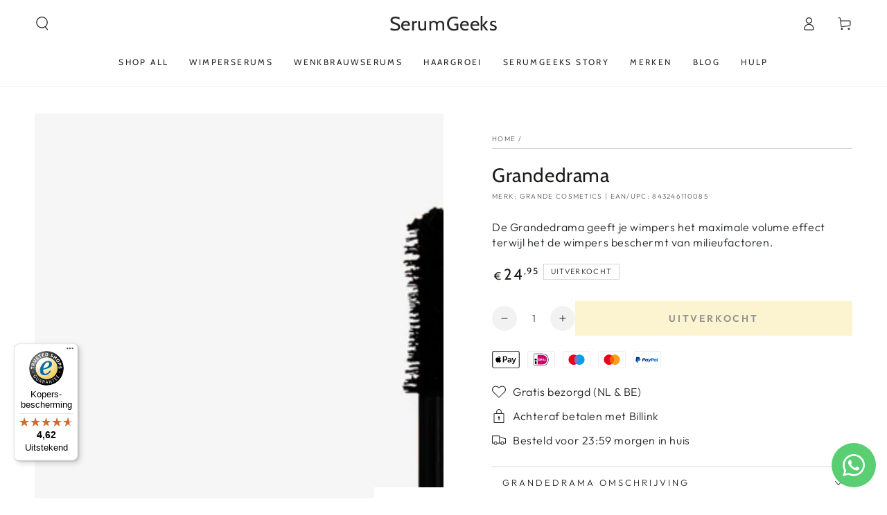

--- FILE ---
content_type: text/html; charset=utf-8
request_url: https://serumgeeks.nl/products/grandedrama
body_size: 49728
content:
<!doctype html>
<html class="no-js" lang="nl">
  <head>
    <meta charset="utf-8">
    <meta http-equiv="X-UA-Compatible" content="IE=edge">
    <meta name="viewport" content="width=device-width,initial-scale=1">
    <meta name="theme-color" content="">
    <link rel="canonical" href="https://serumgeeks.nl/products/grandedrama">
    <link rel="preconnect" href="https://cdn.shopify.com" crossorigin><link rel="icon" type="image/png" href="//serumgeeks.nl/cdn/shop/files/favicon.png?crop=center&height=32&v=1667240952&width=32"><link rel="preconnect" href="https://fonts.shopifycdn.com" crossorigin><title>
      Grandedrama voor mega volume - SerumGeeks</title><meta name="description" content="De Grandedrama geeft je wimpers het maximale volume effect terwijl het de wimpers beschermt van milieufactoren.">

<meta property="og:site_name" content="SerumGeeks">
<meta property="og:url" content="https://serumgeeks.nl/products/grandedrama">
<meta property="og:title" content="Grandedrama voor mega volume - SerumGeeks">
<meta property="og:type" content="product">
<meta property="og:description" content="De Grandedrama geeft je wimpers het maximale volume effect terwijl het de wimpers beschermt van milieufactoren."><meta property="og:image" content="http://serumgeeks.nl/cdn/shop/products/16CGrande_drama_intense_thickening_mascara_openf6f6f6schaduw.jpg?v=1685374147">
  <meta property="og:image:secure_url" content="https://serumgeeks.nl/cdn/shop/products/16CGrande_drama_intense_thickening_mascara_openf6f6f6schaduw.jpg?v=1685374147">
  <meta property="og:image:width" content="3000">
  <meta property="og:image:height" content="3000"><meta property="og:price:amount" content="24,95">
  <meta property="og:price:currency" content="EUR"><meta name="twitter:card" content="summary_large_image">
<meta name="twitter:title" content="Grandedrama voor mega volume - SerumGeeks">
<meta name="twitter:description" content="De Grandedrama geeft je wimpers het maximale volume effect terwijl het de wimpers beschermt van milieufactoren.">


    <script async crossorigin fetchpriority="high" src="/cdn/shopifycloud/importmap-polyfill/es-modules-shim.2.4.0.js"></script>
<script type="importmap">
      {
        "imports": {
          "mdl-scrollsnap": "//serumgeeks.nl/cdn/shop/t/16/assets/scrollsnap.js?v=170600829773392310311768067738",
          "timeline-component": "//serumgeeks.nl/cdn/shop/t/16/assets/timeline-component.js?v=25828140184624228211768067739",
          "comparison-table-component": "//serumgeeks.nl/cdn/shop/t/16/assets/comparison-table-component.js?v=76363157117044982441768067737",
          "dual-scroll-component": "//serumgeeks.nl/cdn/shop/t/16/assets/section-dual-scroll.js?v=39769671162716719941768067738"
        }
      }
    </script>

    <script src="//serumgeeks.nl/cdn/shop/t/16/assets/vendor-v4.js" defer="defer"></script>
    <script src="//serumgeeks.nl/cdn/shop/t/16/assets/pubsub.js?v=64530984355039965911768067738" defer="defer"></script>
    <script src="//serumgeeks.nl/cdn/shop/t/16/assets/global.js?v=82582526768409861631768067738" defer="defer"></script>
    <script src="//serumgeeks.nl/cdn/shop/t/16/assets/modules-basis.js?v=7117348240208911571768067738" defer="defer"></script>

    <script>window.performance && window.performance.mark && window.performance.mark('shopify.content_for_header.start');</script><meta id="shopify-digital-wallet" name="shopify-digital-wallet" content="/63118180524/digital_wallets/dialog">
<meta name="shopify-checkout-api-token" content="2e6d094752dffc781e37baa4153b5a35">
<meta id="in-context-paypal-metadata" data-shop-id="63118180524" data-venmo-supported="false" data-environment="production" data-locale="nl_NL" data-paypal-v4="true" data-currency="EUR">
<link rel="alternate" type="application/json+oembed" href="https://serumgeeks.nl/products/grandedrama.oembed">
<script async="async" src="/checkouts/internal/preloads.js?locale=nl-NL"></script>
<link rel="preconnect" href="https://shop.app" crossorigin="anonymous">
<script async="async" src="https://shop.app/checkouts/internal/preloads.js?locale=nl-NL&shop_id=63118180524" crossorigin="anonymous"></script>
<script id="apple-pay-shop-capabilities" type="application/json">{"shopId":63118180524,"countryCode":"NL","currencyCode":"EUR","merchantCapabilities":["supports3DS"],"merchantId":"gid:\/\/shopify\/Shop\/63118180524","merchantName":"SerumGeeks","requiredBillingContactFields":["postalAddress","email","phone"],"requiredShippingContactFields":["postalAddress","email","phone"],"shippingType":"shipping","supportedNetworks":["maestro","masterCard"],"total":{"type":"pending","label":"SerumGeeks","amount":"1.00"},"shopifyPaymentsEnabled":true,"supportsSubscriptions":false}</script>
<script id="shopify-features" type="application/json">{"accessToken":"2e6d094752dffc781e37baa4153b5a35","betas":["rich-media-storefront-analytics"],"domain":"serumgeeks.nl","predictiveSearch":true,"shopId":63118180524,"locale":"nl"}</script>
<script>var Shopify = Shopify || {};
Shopify.shop = "easygoshop-store1.myshopify.com";
Shopify.locale = "nl";
Shopify.currency = {"active":"EUR","rate":"1.0"};
Shopify.country = "NL";
Shopify.theme = {"name":"Updated copy of Updated copy of Updated copy of...","id":181813215555,"schema_name":"Be Yours","schema_version":"8.5.0","theme_store_id":1399,"role":"main"};
Shopify.theme.handle = "null";
Shopify.theme.style = {"id":null,"handle":null};
Shopify.cdnHost = "serumgeeks.nl/cdn";
Shopify.routes = Shopify.routes || {};
Shopify.routes.root = "/";</script>
<script type="module">!function(o){(o.Shopify=o.Shopify||{}).modules=!0}(window);</script>
<script>!function(o){function n(){var o=[];function n(){o.push(Array.prototype.slice.apply(arguments))}return n.q=o,n}var t=o.Shopify=o.Shopify||{};t.loadFeatures=n(),t.autoloadFeatures=n()}(window);</script>
<script>
  window.ShopifyPay = window.ShopifyPay || {};
  window.ShopifyPay.apiHost = "shop.app\/pay";
  window.ShopifyPay.redirectState = null;
</script>
<script id="shop-js-analytics" type="application/json">{"pageType":"product"}</script>
<script defer="defer" async type="module" src="//serumgeeks.nl/cdn/shopifycloud/shop-js/modules/v2/client.init-shop-cart-sync_CwGft62q.nl.esm.js"></script>
<script defer="defer" async type="module" src="//serumgeeks.nl/cdn/shopifycloud/shop-js/modules/v2/chunk.common_BAeYDmFP.esm.js"></script>
<script defer="defer" async type="module" src="//serumgeeks.nl/cdn/shopifycloud/shop-js/modules/v2/chunk.modal_B9qqLDBC.esm.js"></script>
<script type="module">
  await import("//serumgeeks.nl/cdn/shopifycloud/shop-js/modules/v2/client.init-shop-cart-sync_CwGft62q.nl.esm.js");
await import("//serumgeeks.nl/cdn/shopifycloud/shop-js/modules/v2/chunk.common_BAeYDmFP.esm.js");
await import("//serumgeeks.nl/cdn/shopifycloud/shop-js/modules/v2/chunk.modal_B9qqLDBC.esm.js");

  window.Shopify.SignInWithShop?.initShopCartSync?.({"fedCMEnabled":true,"windoidEnabled":true});

</script>
<script>
  window.Shopify = window.Shopify || {};
  if (!window.Shopify.featureAssets) window.Shopify.featureAssets = {};
  window.Shopify.featureAssets['shop-js'] = {"shop-cart-sync":["modules/v2/client.shop-cart-sync_DYxNzuQz.nl.esm.js","modules/v2/chunk.common_BAeYDmFP.esm.js","modules/v2/chunk.modal_B9qqLDBC.esm.js"],"init-fed-cm":["modules/v2/client.init-fed-cm_CjDsDcAw.nl.esm.js","modules/v2/chunk.common_BAeYDmFP.esm.js","modules/v2/chunk.modal_B9qqLDBC.esm.js"],"shop-cash-offers":["modules/v2/client.shop-cash-offers_ClkbB2SN.nl.esm.js","modules/v2/chunk.common_BAeYDmFP.esm.js","modules/v2/chunk.modal_B9qqLDBC.esm.js"],"shop-login-button":["modules/v2/client.shop-login-button_WLp3fA_k.nl.esm.js","modules/v2/chunk.common_BAeYDmFP.esm.js","modules/v2/chunk.modal_B9qqLDBC.esm.js"],"pay-button":["modules/v2/client.pay-button_CMzcDx7A.nl.esm.js","modules/v2/chunk.common_BAeYDmFP.esm.js","modules/v2/chunk.modal_B9qqLDBC.esm.js"],"shop-button":["modules/v2/client.shop-button_C5HrfeZa.nl.esm.js","modules/v2/chunk.common_BAeYDmFP.esm.js","modules/v2/chunk.modal_B9qqLDBC.esm.js"],"avatar":["modules/v2/client.avatar_BTnouDA3.nl.esm.js"],"init-windoid":["modules/v2/client.init-windoid_BPUgzmVN.nl.esm.js","modules/v2/chunk.common_BAeYDmFP.esm.js","modules/v2/chunk.modal_B9qqLDBC.esm.js"],"init-shop-for-new-customer-accounts":["modules/v2/client.init-shop-for-new-customer-accounts_C_53TFWp.nl.esm.js","modules/v2/client.shop-login-button_WLp3fA_k.nl.esm.js","modules/v2/chunk.common_BAeYDmFP.esm.js","modules/v2/chunk.modal_B9qqLDBC.esm.js"],"init-shop-email-lookup-coordinator":["modules/v2/client.init-shop-email-lookup-coordinator_BuZJWlrC.nl.esm.js","modules/v2/chunk.common_BAeYDmFP.esm.js","modules/v2/chunk.modal_B9qqLDBC.esm.js"],"init-shop-cart-sync":["modules/v2/client.init-shop-cart-sync_CwGft62q.nl.esm.js","modules/v2/chunk.common_BAeYDmFP.esm.js","modules/v2/chunk.modal_B9qqLDBC.esm.js"],"shop-toast-manager":["modules/v2/client.shop-toast-manager_3XRE_uEZ.nl.esm.js","modules/v2/chunk.common_BAeYDmFP.esm.js","modules/v2/chunk.modal_B9qqLDBC.esm.js"],"init-customer-accounts":["modules/v2/client.init-customer-accounts_DmSKRkZb.nl.esm.js","modules/v2/client.shop-login-button_WLp3fA_k.nl.esm.js","modules/v2/chunk.common_BAeYDmFP.esm.js","modules/v2/chunk.modal_B9qqLDBC.esm.js"],"init-customer-accounts-sign-up":["modules/v2/client.init-customer-accounts-sign-up_CeYkBAph.nl.esm.js","modules/v2/client.shop-login-button_WLp3fA_k.nl.esm.js","modules/v2/chunk.common_BAeYDmFP.esm.js","modules/v2/chunk.modal_B9qqLDBC.esm.js"],"shop-follow-button":["modules/v2/client.shop-follow-button_EFIbvYjS.nl.esm.js","modules/v2/chunk.common_BAeYDmFP.esm.js","modules/v2/chunk.modal_B9qqLDBC.esm.js"],"checkout-modal":["modules/v2/client.checkout-modal_D8HUqXhX.nl.esm.js","modules/v2/chunk.common_BAeYDmFP.esm.js","modules/v2/chunk.modal_B9qqLDBC.esm.js"],"shop-login":["modules/v2/client.shop-login_BUSqPzuV.nl.esm.js","modules/v2/chunk.common_BAeYDmFP.esm.js","modules/v2/chunk.modal_B9qqLDBC.esm.js"],"lead-capture":["modules/v2/client.lead-capture_CFcRSnZi.nl.esm.js","modules/v2/chunk.common_BAeYDmFP.esm.js","modules/v2/chunk.modal_B9qqLDBC.esm.js"],"payment-terms":["modules/v2/client.payment-terms_DBKgFsWx.nl.esm.js","modules/v2/chunk.common_BAeYDmFP.esm.js","modules/v2/chunk.modal_B9qqLDBC.esm.js"]};
</script>
<script>(function() {
  var isLoaded = false;
  function asyncLoad() {
    if (isLoaded) return;
    isLoaded = true;
    var urls = ["https:\/\/www.webwinkelkeur.nl\/apps\/shopify\/script.php?shop=easygoshop-store1.myshopify.com","https:\/\/seo.apps.avada.io\/scripttag\/avada-seo-installed.js?shop=easygoshop-store1.myshopify.com","https:\/\/cdn1.avada.io\/flying-pages\/module.js?shop=easygoshop-store1.myshopify.com","https:\/\/cdn.nfcube.com\/instafeed-71e5e802ad1cde5dad2dfd1d46b83406.js?shop=easygoshop-store1.myshopify.com","https:\/\/tseish-app.connect.trustedshops.com\/esc.js?apiBaseUrl=aHR0cHM6Ly90c2Vpc2gtYXBwLmNvbm5lY3QudHJ1c3RlZHNob3BzLmNvbQ==\u0026instanceId=ZWFzeWdvc2hvcC1zdG9yZTEubXlzaG9waWZ5LmNvbQ==\u0026shop=easygoshop-store1.myshopify.com","https:\/\/cookie.avada.io\/scripttag\/avada-cookies-bar.min.js?shop=easygoshop-store1.myshopify.com"];
    for (var i = 0; i < urls.length; i++) {
      var s = document.createElement('script');
      s.type = 'text/javascript';
      s.async = true;
      s.src = urls[i];
      var x = document.getElementsByTagName('script')[0];
      x.parentNode.insertBefore(s, x);
    }
  };
  if(window.attachEvent) {
    window.attachEvent('onload', asyncLoad);
  } else {
    window.addEventListener('load', asyncLoad, false);
  }
})();</script>
<script id="__st">var __st={"a":63118180524,"offset":3600,"reqid":"14efd1cc-d873-4711-8c5b-036d0866d6b3-1769320174","pageurl":"serumgeeks.nl\/products\/grandedrama","u":"84635dd22ba9","p":"product","rtyp":"product","rid":7471171436716};</script>
<script>window.ShopifyPaypalV4VisibilityTracking = true;</script>
<script id="captcha-bootstrap">!function(){'use strict';const t='contact',e='account',n='new_comment',o=[[t,t],['blogs',n],['comments',n],[t,'customer']],c=[[e,'customer_login'],[e,'guest_login'],[e,'recover_customer_password'],[e,'create_customer']],r=t=>t.map((([t,e])=>`form[action*='/${t}']:not([data-nocaptcha='true']) input[name='form_type'][value='${e}']`)).join(','),a=t=>()=>t?[...document.querySelectorAll(t)].map((t=>t.form)):[];function s(){const t=[...o],e=r(t);return a(e)}const i='password',u='form_key',d=['recaptcha-v3-token','g-recaptcha-response','h-captcha-response',i],f=()=>{try{return window.sessionStorage}catch{return}},m='__shopify_v',_=t=>t.elements[u];function p(t,e,n=!1){try{const o=window.sessionStorage,c=JSON.parse(o.getItem(e)),{data:r}=function(t){const{data:e,action:n}=t;return t[m]||n?{data:e,action:n}:{data:t,action:n}}(c);for(const[e,n]of Object.entries(r))t.elements[e]&&(t.elements[e].value=n);n&&o.removeItem(e)}catch(o){console.error('form repopulation failed',{error:o})}}const l='form_type',E='cptcha';function T(t){t.dataset[E]=!0}const w=window,h=w.document,L='Shopify',v='ce_forms',y='captcha';let A=!1;((t,e)=>{const n=(g='f06e6c50-85a8-45c8-87d0-21a2b65856fe',I='https://cdn.shopify.com/shopifycloud/storefront-forms-hcaptcha/ce_storefront_forms_captcha_hcaptcha.v1.5.2.iife.js',D={infoText:'Beschermd door hCaptcha',privacyText:'Privacy',termsText:'Voorwaarden'},(t,e,n)=>{const o=w[L][v],c=o.bindForm;if(c)return c(t,g,e,D).then(n);var r;o.q.push([[t,g,e,D],n]),r=I,A||(h.body.append(Object.assign(h.createElement('script'),{id:'captcha-provider',async:!0,src:r})),A=!0)});var g,I,D;w[L]=w[L]||{},w[L][v]=w[L][v]||{},w[L][v].q=[],w[L][y]=w[L][y]||{},w[L][y].protect=function(t,e){n(t,void 0,e),T(t)},Object.freeze(w[L][y]),function(t,e,n,w,h,L){const[v,y,A,g]=function(t,e,n){const i=e?o:[],u=t?c:[],d=[...i,...u],f=r(d),m=r(i),_=r(d.filter((([t,e])=>n.includes(e))));return[a(f),a(m),a(_),s()]}(w,h,L),I=t=>{const e=t.target;return e instanceof HTMLFormElement?e:e&&e.form},D=t=>v().includes(t);t.addEventListener('submit',(t=>{const e=I(t);if(!e)return;const n=D(e)&&!e.dataset.hcaptchaBound&&!e.dataset.recaptchaBound,o=_(e),c=g().includes(e)&&(!o||!o.value);(n||c)&&t.preventDefault(),c&&!n&&(function(t){try{if(!f())return;!function(t){const e=f();if(!e)return;const n=_(t);if(!n)return;const o=n.value;o&&e.removeItem(o)}(t);const e=Array.from(Array(32),(()=>Math.random().toString(36)[2])).join('');!function(t,e){_(t)||t.append(Object.assign(document.createElement('input'),{type:'hidden',name:u})),t.elements[u].value=e}(t,e),function(t,e){const n=f();if(!n)return;const o=[...t.querySelectorAll(`input[type='${i}']`)].map((({name:t})=>t)),c=[...d,...o],r={};for(const[a,s]of new FormData(t).entries())c.includes(a)||(r[a]=s);n.setItem(e,JSON.stringify({[m]:1,action:t.action,data:r}))}(t,e)}catch(e){console.error('failed to persist form',e)}}(e),e.submit())}));const S=(t,e)=>{t&&!t.dataset[E]&&(n(t,e.some((e=>e===t))),T(t))};for(const o of['focusin','change'])t.addEventListener(o,(t=>{const e=I(t);D(e)&&S(e,y())}));const B=e.get('form_key'),M=e.get(l),P=B&&M;t.addEventListener('DOMContentLoaded',(()=>{const t=y();if(P)for(const e of t)e.elements[l].value===M&&p(e,B);[...new Set([...A(),...v().filter((t=>'true'===t.dataset.shopifyCaptcha))])].forEach((e=>S(e,t)))}))}(h,new URLSearchParams(w.location.search),n,t,e,['guest_login'])})(!0,!0)}();</script>
<script integrity="sha256-4kQ18oKyAcykRKYeNunJcIwy7WH5gtpwJnB7kiuLZ1E=" data-source-attribution="shopify.loadfeatures" defer="defer" src="//serumgeeks.nl/cdn/shopifycloud/storefront/assets/storefront/load_feature-a0a9edcb.js" crossorigin="anonymous"></script>
<script crossorigin="anonymous" defer="defer" src="//serumgeeks.nl/cdn/shopifycloud/storefront/assets/shopify_pay/storefront-65b4c6d7.js?v=20250812"></script>
<script data-source-attribution="shopify.dynamic_checkout.dynamic.init">var Shopify=Shopify||{};Shopify.PaymentButton=Shopify.PaymentButton||{isStorefrontPortableWallets:!0,init:function(){window.Shopify.PaymentButton.init=function(){};var t=document.createElement("script");t.src="https://serumgeeks.nl/cdn/shopifycloud/portable-wallets/latest/portable-wallets.nl.js",t.type="module",document.head.appendChild(t)}};
</script>
<script data-source-attribution="shopify.dynamic_checkout.buyer_consent">
  function portableWalletsHideBuyerConsent(e){var t=document.getElementById("shopify-buyer-consent"),n=document.getElementById("shopify-subscription-policy-button");t&&n&&(t.classList.add("hidden"),t.setAttribute("aria-hidden","true"),n.removeEventListener("click",e))}function portableWalletsShowBuyerConsent(e){var t=document.getElementById("shopify-buyer-consent"),n=document.getElementById("shopify-subscription-policy-button");t&&n&&(t.classList.remove("hidden"),t.removeAttribute("aria-hidden"),n.addEventListener("click",e))}window.Shopify?.PaymentButton&&(window.Shopify.PaymentButton.hideBuyerConsent=portableWalletsHideBuyerConsent,window.Shopify.PaymentButton.showBuyerConsent=portableWalletsShowBuyerConsent);
</script>
<script data-source-attribution="shopify.dynamic_checkout.cart.bootstrap">document.addEventListener("DOMContentLoaded",(function(){function t(){return document.querySelector("shopify-accelerated-checkout-cart, shopify-accelerated-checkout")}if(t())Shopify.PaymentButton.init();else{new MutationObserver((function(e,n){t()&&(Shopify.PaymentButton.init(),n.disconnect())})).observe(document.body,{childList:!0,subtree:!0})}}));
</script>
<link id="shopify-accelerated-checkout-styles" rel="stylesheet" media="screen" href="https://serumgeeks.nl/cdn/shopifycloud/portable-wallets/latest/accelerated-checkout-backwards-compat.css" crossorigin="anonymous">
<style id="shopify-accelerated-checkout-cart">
        #shopify-buyer-consent {
  margin-top: 1em;
  display: inline-block;
  width: 100%;
}

#shopify-buyer-consent.hidden {
  display: none;
}

#shopify-subscription-policy-button {
  background: none;
  border: none;
  padding: 0;
  text-decoration: underline;
  font-size: inherit;
  cursor: pointer;
}

#shopify-subscription-policy-button::before {
  box-shadow: none;
}

      </style>
<script id="sections-script" data-sections="header" defer="defer" src="//serumgeeks.nl/cdn/shop/t/16/compiled_assets/scripts.js?v=2147"></script>
<script>window.performance && window.performance.mark && window.performance.mark('shopify.content_for_header.end');</script><style data-shopify>@font-face {
  font-family: Outfit;
  font-weight: 300;
  font-style: normal;
  font-display: swap;
  src: url("//serumgeeks.nl/cdn/fonts/outfit/outfit_n3.8c97ae4c4fac7c2ea467a6dc784857f4de7e0e37.woff2") format("woff2"),
       url("//serumgeeks.nl/cdn/fonts/outfit/outfit_n3.b50a189ccde91f9bceee88f207c18c09f0b62a7b.woff") format("woff");
}

  @font-face {
  font-family: Outfit;
  font-weight: 600;
  font-style: normal;
  font-display: swap;
  src: url("//serumgeeks.nl/cdn/fonts/outfit/outfit_n6.dfcbaa80187851df2e8384061616a8eaa1702fdc.woff2") format("woff2"),
       url("//serumgeeks.nl/cdn/fonts/outfit/outfit_n6.88384e9fc3e36038624caccb938f24ea8008a91d.woff") format("woff");
}

  
  
  @font-face {
  font-family: Cabin;
  font-weight: 400;
  font-style: normal;
  font-display: swap;
  src: url("//serumgeeks.nl/cdn/fonts/cabin/cabin_n4.cefc6494a78f87584a6f312fea532919154f66fe.woff2") format("woff2"),
       url("//serumgeeks.nl/cdn/fonts/cabin/cabin_n4.8c16611b00f59d27f4b27ce4328dfe514ce77517.woff") format("woff");
}

  @font-face {
  font-family: Cabin;
  font-weight: 600;
  font-style: normal;
  font-display: swap;
  src: url("//serumgeeks.nl/cdn/fonts/cabin/cabin_n6.c6b1e64927bbec1c65aab7077888fb033480c4f7.woff2") format("woff2"),
       url("//serumgeeks.nl/cdn/fonts/cabin/cabin_n6.6c2e65d54c893ad9f1390da3b810b8e6cf976a4f.woff") format("woff");
}


  :root {
    --font-body-family: Outfit, sans-serif;
    --font-body-style: normal;
    --font-body-weight: 300;

    --font-heading-family: Cabin, sans-serif;
    --font-heading-style: normal;
    --font-heading-weight: 400;

    --font-body-scale: 1.0;
    --font-heading-scale: 1.0;

    --font-navigation-family: var(--font-heading-family);
    --font-navigation-size: 12px;
    --font-navigation-weight: var(--font-heading-weight);
    --font-button-family: var(--font-body-family);
    --font-button-size: 14px;
    --font-button-baseline: 0rem;
    --font-price-family: var(--font-heading-family);
    --font-price-scale: var(--font-heading-scale);

    --color-base-text: 33, 35, 38;
    --color-base-background: 255, 255, 255;
    --color-base-solid-button-labels: 33, 35, 38;
    --color-base-outline-button-labels: 26, 27, 24;
    --color-base-accent: 250, 234, 161;
    --color-base-heading: 26, 27, 24;
    --color-base-border: 210, 213, 217;
    --color-placeholder: 243, 243, 243;
    --color-overlay: 33, 35, 38;
    --color-keyboard-focus: 1, 94, 204;
    --color-shadow: 168, 232, 226;
    --shadow-opacity: 1;

    --color-background-dark: 235, 235, 235;
    --color-price: #1a1b18;
    --color-sale-price: #d72c0d;
    --color-sale-badge-background: #d72c0d;
    --color-reviews: #ffb503;
    --color-critical: #d72c0d;
    --color-success: #008060;
    --color-highlight: 255, 181, 3;

    --payment-terms-background-color: #ffffff;
    --page-width: 150rem;
    --page-width-margin: 0rem;

    --card-color-scheme: var(--color-placeholder);
    --card-text-alignment: start;
    --card-flex-alignment: flex-start;
    --card-image-padding: 0px;
    --card-border-width: 0px;
    --card-radius: 0px;
    --card-shadow-horizontal-offset: 0px;
    --card-shadow-vertical-offset: 0px;
    
    --button-radius: 0px;
    --button-border-width: 4px;
    --button-shadow-horizontal-offset: 0px;
    --button-shadow-vertical-offset: 0px;

    --spacing-sections-desktop: 0px;
    --spacing-sections-mobile: 0px;

    --gradient-free-ship-progress: linear-gradient(325deg,#F9423A 0,#F1E04D 100%);
    --gradient-free-ship-complete: linear-gradient(325deg, #049cff 0, #35ee7a 100%);

    --plabel-price-tag-color: #000000;
    --plabel-price-tag-background: #d1d5db;
    --plabel-price-tag-height: 2.5rem;

    --swatch-outline-color: #f4f6f8;--text-8xl: 6.0rem;
    --text-6xl: 3.75rem;
    --text-5xl: 3.0rem;
    --text-4xl: 2.25rem;
    --text-3xl: 1.875rem;
    --text-2xl: 1.5rem;
    --text-xl: 1.25rem;
    --text-lg: 1.125rem;
    --text-base: 1.0rem;
    --text-2sm: 0.8125rem;
    --text-sm: 0.875rem;
    --text-xs: 0.75rem;
    --text-3xs: 0.625rem;

    --fluid-sm-to-base: clamp(var(--text-sm), 0.8115rem + 0.1587vw, var(--text-base));
    --fluid-sm-to-lg: clamp(var(--text-sm), 0.748rem + 0.3174vw, var(--text-lg));
    --fluid-base-to-xl: clamp(var(--text-base), 0.873rem + 0.3175vw, var(--text-xl));
    --fluid-base-to-2xl: clamp(var(--text-base), 0.746rem + 0.6349vw, var(--text-2xl));
    --fluid-lg-to-2xl: clamp(var(--text-lg), 0.9722rem + 0.4444vw, var(--text-2xl));
    --fluid-xl-to-3xl: clamp(var(--text-xl), 0.4966rem + 1.1818vw, var(--text-3xl));

    --tw-translate-x: 0;
    --tw-translate-y: 0;
    --tw-rotate: 0;
    --tw-skew-x: 0;
    --tw-skew-y: 0;
    --tw-scale-x: 1;
    --tw-scale-y: 1;

    --font-normal: 400;
    --font-medium: 500;
    --font-bold: 700;

    --sp-0d5: 0.125rem;
    --sp-1: 0.25rem;
    --sp-1d5: 0.375rem;
    --sp-2: 0.5rem;
    --sp-2d5: 0.625rem;
    --sp-3: 0.75rem;
    --sp-3d5: 0.875rem;
    --sp-4: 1rem;
    --sp-4d5: 1.125rem;
    --sp-5: 1.25rem;
    --sp-5d5: 1.375rem;
    --sp-6: 1.5rem;
    --sp-6d5: 1.625rem;
    --sp-7: 1.75rem;
    --sp-7d5: 1.875rem;
    --sp-8: 2rem;
    --sp-9: 2.25rem;
    --sp-10: 2.5rem;
    --sp-12: 3rem;
    --sp-14: 3.5rem;
  }

  *,
  *::before,
  *::after {
    box-sizing: inherit;
  }

  html {
    box-sizing: border-box;
    font-size: calc(var(--font-body-scale) * 62.5%);
    height: 100%;
  }

  body {
    min-height: 100%;
    margin: 0;
    font-size: 1.5rem;
    letter-spacing: 0.06rem;
    line-height: calc(1 + 0.8 / var(--font-body-scale));
    font-family: var(--font-body-family);
    font-style: var(--font-body-style);
    font-weight: var(--font-body-weight);
  }

  @media screen and (min-width: 750px) {
    body {
      font-size: 1.6rem;
    }
  }</style><link href="//serumgeeks.nl/cdn/shop/t/16/assets/base.css?v=56154053777866764741768067737" rel="stylesheet" type="text/css" media="all" /><link rel="stylesheet" href="//serumgeeks.nl/cdn/shop/t/16/assets/apps.css?v=58555770612562691921768067737" media="print" fetchpriority="low" onload="this.media='all'">

    <link
        rel="preload"
        as="font"
        href="//serumgeeks.nl/cdn/fonts/outfit/outfit_n3.8c97ae4c4fac7c2ea467a6dc784857f4de7e0e37.woff2"
        type="font/woff2"
        crossorigin
      ><link
        rel="preload"
        as="font"
        href="//serumgeeks.nl/cdn/fonts/cabin/cabin_n4.cefc6494a78f87584a6f312fea532919154f66fe.woff2"
        type="font/woff2"
        crossorigin
      ><link rel="stylesheet" href="//serumgeeks.nl/cdn/shop/t/16/assets/component-predictive-search.css?v=94320327991181004901768067738" media="print" onload="this.media='all'"><link rel="stylesheet" href="//serumgeeks.nl/cdn/shop/t/16/assets/component-color-swatches.css?v=147375175252346861151768067737" media="print" onload="this.media='all'"><script>
  document.documentElement.classList.replace('no-js', 'js');

  window.theme = window.theme || {};

  theme.routes = {
    root_url: '/',
    cart_url: '/cart',
    cart_add_url: '/cart/add',
    cart_change_url: '/cart/change',
    cart_update_url: '/cart/update',
    search_url: '/search',
    predictive_search_url: '/search/suggest'
  };

  theme.cartStrings = {
    error: `Er trad een fout op tijdens het bijwerken. Probeer het opnieuw.`,
    quantityError: ``
  };
  
  theme.discountStrings = {
    error: "Translation missing: nl.general.cart.discount.error",
    shippingError: "Translation missing: nl.general.cart.discount.shipping_error"
  };

  theme.variantStrings = {
    addToCart: `Winkelwagen`,
    soldOut: `Uitverkocht`,
    unavailable: ``,
    preOrder: ``
  };

  theme.accessibilityStrings = {
    imageAvailable: ``,
    shareSuccess: `Link is gekopieerd`,
    fillInAllLineItemPropertyRequiredFields: `Translation missing: nl.products.product.line_item_property.fill_in_all_required_fields`
  }

  theme.dateStrings = {
    d: `D`,
    day: `Dag`,
    days: `Dagen`,
    hour: `Uur`,
    hours: `Uren`,
    minute: `Minute`,
    minutes: `Minuten`,
    second: `Sec`,
    seconds: `Seconden`
  };theme.shopSettings = {
    moneyFormat: "€{{amount_with_comma_separator}}",
    isoCode: "EUR",
    cartDrawer: true,
    currencyCode: false,
    giftwrapRate: 'product'
  };

  theme.settings = {
    themeName: 'Be Yours',
    themeVersion: '8.5.0',
    agencyId: ''
  };

  /*! (c) Andrea Giammarchi @webreflection ISC */
  !function(){"use strict";var e=function(e,t){var n=function(e){for(var t=0,n=e.length;t<n;t++)r(e[t])},r=function(e){var t=e.target,n=e.attributeName,r=e.oldValue;t.attributeChangedCallback(n,r,t.getAttribute(n))};return function(o,a){var l=o.constructor.observedAttributes;return l&&e(a).then((function(){new t(n).observe(o,{attributes:!0,attributeOldValue:!0,attributeFilter:l});for(var e=0,a=l.length;e<a;e++)o.hasAttribute(l[e])&&r({target:o,attributeName:l[e],oldValue:null})})),o}};function t(e,t){(null==t||t>e.length)&&(t=e.length);for(var n=0,r=new Array(t);n<t;n++)r[n]=e[n];return r}function n(e,n){var r="undefined"!=typeof Symbol&&e[Symbol.iterator]||e["@@iterator"];if(!r){if(Array.isArray(e)||(r=function(e,n){if(e){if("string"==typeof e)return t(e,n);var r=Object.prototype.toString.call(e).slice(8,-1);return"Object"===r&&e.constructor&&(r=e.constructor.name),"Map"===r||"Set"===r?Array.from(e):"Arguments"===r||/^(?:Ui|I)nt(?:8|16|32)(?:Clamped)?Array$/.test(r)?t(e,n):void 0}}(e))||n&&e&&"number"==typeof e.length){r&&(e=r);var o=0,a=function(){};return{s:a,n:function(){return o>=e.length?{done:!0}:{done:!1,value:e[o++]}},e:function(e){throw e},f:a}}throw new TypeError("Invalid attempt to iterate non-iterable instance.\nIn order to be iterable, non-array objects must have a [Symbol.iterator]() method.")}var l,i=!0,u=!1;return{s:function(){r=r.call(e)},n:function(){var e=r.next();return i=e.done,e},e:function(e){u=!0,l=e},f:function(){try{i||null==r.return||r.return()}finally{if(u)throw l}}}}
  /*! (c) Andrea Giammarchi - ISC */var r=!0,o=!1,a="querySelectorAll",l="querySelectorAll",i=self,u=i.document,c=i.Element,s=i.MutationObserver,f=i.Set,d=i.WeakMap,h=function(e){return l in e},v=[].filter,g=function(e){var t=new d,i=function(n,r){var o;if(r)for(var a,l=function(e){return e.matches||e.webkitMatchesSelector||e.msMatchesSelector}(n),i=0,u=p.length;i<u;i++)l.call(n,a=p[i])&&(t.has(n)||t.set(n,new f),(o=t.get(n)).has(a)||(o.add(a),e.handle(n,r,a)));else t.has(n)&&(o=t.get(n),t.delete(n),o.forEach((function(t){e.handle(n,r,t)})))},g=function(e){for(var t=!(arguments.length>1&&void 0!==arguments[1])||arguments[1],n=0,r=e.length;n<r;n++)i(e[n],t)},p=e.query,y=e.root||u,m=function(e){var t=arguments.length>1&&void 0!==arguments[1]?arguments[1]:document,l=arguments.length>2&&void 0!==arguments[2]?arguments[2]:MutationObserver,i=arguments.length>3&&void 0!==arguments[3]?arguments[3]:["*"],u=function t(o,l,i,u,c,s){var f,d=n(o);try{for(d.s();!(f=d.n()).done;){var h=f.value;(s||a in h)&&(c?i.has(h)||(i.add(h),u.delete(h),e(h,c)):u.has(h)||(u.add(h),i.delete(h),e(h,c)),s||t(h[a](l),l,i,u,c,r))}}catch(e){d.e(e)}finally{d.f()}},c=new l((function(e){if(i.length){var t,a=i.join(","),l=new Set,c=new Set,s=n(e);try{for(s.s();!(t=s.n()).done;){var f=t.value,d=f.addedNodes,h=f.removedNodes;u(h,a,l,c,o,o),u(d,a,l,c,r,o)}}catch(e){s.e(e)}finally{s.f()}}})),s=c.observe;return(c.observe=function(e){return s.call(c,e,{subtree:r,childList:r})})(t),c}(i,y,s,p),b=c.prototype.attachShadow;return b&&(c.prototype.attachShadow=function(e){var t=b.call(this,e);return m.observe(t),t}),p.length&&g(y[l](p)),{drop:function(e){for(var n=0,r=e.length;n<r;n++)t.delete(e[n])},flush:function(){for(var e=m.takeRecords(),t=0,n=e.length;t<n;t++)g(v.call(e[t].removedNodes,h),!1),g(v.call(e[t].addedNodes,h),!0)},observer:m,parse:g}},p=self,y=p.document,m=p.Map,b=p.MutationObserver,w=p.Object,E=p.Set,S=p.WeakMap,A=p.Element,M=p.HTMLElement,O=p.Node,N=p.Error,C=p.TypeError,T=p.Reflect,q=w.defineProperty,I=w.keys,D=w.getOwnPropertyNames,L=w.setPrototypeOf,P=!self.customElements,k=function(e){for(var t=I(e),n=[],r=t.length,o=0;o<r;o++)n[o]=e[t[o]],delete e[t[o]];return function(){for(var o=0;o<r;o++)e[t[o]]=n[o]}};if(P){var x=function(){var e=this.constructor;if(!$.has(e))throw new C("Illegal constructor");var t=$.get(e);if(W)return z(W,t);var n=H.call(y,t);return z(L(n,e.prototype),t)},H=y.createElement,$=new m,_=new m,j=new m,R=new m,V=[],U=g({query:V,handle:function(e,t,n){var r=j.get(n);if(t&&!r.isPrototypeOf(e)){var o=k(e);W=L(e,r);try{new r.constructor}finally{W=null,o()}}var a="".concat(t?"":"dis","connectedCallback");a in r&&e[a]()}}).parse,W=null,F=function(e){if(!_.has(e)){var t,n=new Promise((function(e){t=e}));_.set(e,{$:n,_:t})}return _.get(e).$},z=e(F,b);q(self,"customElements",{configurable:!0,value:{define:function(e,t){if(R.has(e))throw new N('the name "'.concat(e,'" has already been used with this registry'));$.set(t,e),j.set(e,t.prototype),R.set(e,t),V.push(e),F(e).then((function(){U(y.querySelectorAll(e))})),_.get(e)._(t)},get:function(e){return R.get(e)},whenDefined:F}}),q(x.prototype=M.prototype,"constructor",{value:x}),q(self,"HTMLElement",{configurable:!0,value:x}),q(y,"createElement",{configurable:!0,value:function(e,t){var n=t&&t.is,r=n?R.get(n):R.get(e);return r?new r:H.call(y,e)}}),"isConnected"in O.prototype||q(O.prototype,"isConnected",{configurable:!0,get:function(){return!(this.ownerDocument.compareDocumentPosition(this)&this.DOCUMENT_POSITION_DISCONNECTED)}})}else if(P=!self.customElements.get("extends-li"))try{var B=function e(){return self.Reflect.construct(HTMLLIElement,[],e)};B.prototype=HTMLLIElement.prototype;var G="extends-li";self.customElements.define("extends-li",B,{extends:"li"}),P=y.createElement("li",{is:G}).outerHTML.indexOf(G)<0;var J=self.customElements,K=J.get,Q=J.whenDefined;q(self.customElements,"whenDefined",{configurable:!0,value:function(e){var t=this;return Q.call(this,e).then((function(n){return n||K.call(t,e)}))}})}catch(e){}if(P){var X=function(e){var t=ae.get(e);ve(t.querySelectorAll(this),e.isConnected)},Y=self.customElements,Z=y.createElement,ee=Y.define,te=Y.get,ne=Y.upgrade,re=T||{construct:function(e){return e.call(this)}},oe=re.construct,ae=new S,le=new E,ie=new m,ue=new m,ce=new m,se=new m,fe=[],de=[],he=function(e){return se.get(e)||te.call(Y,e)},ve=g({query:de,handle:function(e,t,n){var r=ce.get(n);if(t&&!r.isPrototypeOf(e)){var o=k(e);be=L(e,r);try{new r.constructor}finally{be=null,o()}}var a="".concat(t?"":"dis","connectedCallback");a in r&&e[a]()}}).parse,ge=g({query:fe,handle:function(e,t){ae.has(e)&&(t?le.add(e):le.delete(e),de.length&&X.call(de,e))}}).parse,pe=A.prototype.attachShadow;pe&&(A.prototype.attachShadow=function(e){var t=pe.call(this,e);return ae.set(this,t),t});var ye=function(e){if(!ue.has(e)){var t,n=new Promise((function(e){t=e}));ue.set(e,{$:n,_:t})}return ue.get(e).$},me=e(ye,b),be=null;D(self).filter((function(e){return/^HTML.*Element$/.test(e)})).forEach((function(e){var t=self[e];function n(){var e=this.constructor;if(!ie.has(e))throw new C("Illegal constructor");var n=ie.get(e),r=n.is,o=n.tag;if(r){if(be)return me(be,r);var a=Z.call(y,o);return a.setAttribute("is",r),me(L(a,e.prototype),r)}return oe.call(this,t,[],e)}q(n.prototype=t.prototype,"constructor",{value:n}),q(self,e,{value:n})})),q(y,"createElement",{configurable:!0,value:function(e,t){var n=t&&t.is;if(n){var r=se.get(n);if(r&&ie.get(r).tag===e)return new r}var o=Z.call(y,e);return n&&o.setAttribute("is",n),o}}),q(Y,"get",{configurable:!0,value:he}),q(Y,"whenDefined",{configurable:!0,value:ye}),q(Y,"upgrade",{configurable:!0,value:function(e){var t=e.getAttribute("is");if(t){var n=se.get(t);if(n)return void me(L(e,n.prototype),t)}ne.call(Y,e)}}),q(Y,"define",{configurable:!0,value:function(e,t,n){if(he(e))throw new N("'".concat(e,"' has already been defined as a custom element"));var r,o=n&&n.extends;ie.set(t,o?{is:e,tag:o}:{is:"",tag:e}),o?(r="".concat(o,'[is="').concat(e,'"]'),ce.set(r,t.prototype),se.set(e,t),de.push(r)):(ee.apply(Y,arguments),fe.push(r=e)),ye(e).then((function(){o?(ve(y.querySelectorAll(r)),le.forEach(X,[r])):ge(y.querySelectorAll(r))})),ue.get(e)._(t)}})}}();
</script>
<!-- BEGIN app block: shopify://apps/vitals/blocks/app-embed/aeb48102-2a5a-4f39-bdbd-d8d49f4e20b8 --><link rel="preconnect" href="https://appsolve.io/" /><link rel="preconnect" href="https://cdn-sf.vitals.app/" /><script data-ver="58" id="vtlsAebData" class="notranslate">window.vtlsLiquidData = window.vtlsLiquidData || {};window.vtlsLiquidData.buildId = 56366;

window.vtlsLiquidData.apiHosts = {
	...window.vtlsLiquidData.apiHosts,
	"1": "https://appsolve.io"
};
	window.vtlsLiquidData.moduleSettings = {"15":{"37":"color","38":"","63":"2120bb","64":"apple_pay,ideal,maestro,mastercard,paypal","65":"left","78":20,"79":20,"920":"{}"},"48":{"469":true,"491":true,"588":true,"595":false,"603":"","605":"","606":"","781":true,"783":1,"876":0,"1076":true,"1105":0},"53":{"636":"4b8e15","637":"ffffff","638":0,"639":5,"640":"Je bespaart:","642":"Niet op voorraad","643":"Dit item:","644":"Totaalprijs:","645":true,"646":"Aan winkelwagen toevoegen","647":"voor","648":"met","649":"korting","650":"elk","651":"Koop","652":"Subtotaal","653":"Korting","654":"Originele prijs","655":0,"656":0,"657":0,"658":0,"659":"ffffff","660":14,"661":"center","671":"000000","702":"Aantal","731":"en","733":0,"734":"362e94","735":"8e86ed","736":true,"737":true,"738":true,"739":"right","740":60,"741":"Gratis","742":"Gratis","743":"Claim geschenk","744":"1,2,4,5","750":"Geschenk","762":"Korting","763":false,"773":"Uw product is toegevoegd aan de winkelwagen","786":"sparen","848":"ffffff","849":"f6f6f6","850":"4f4f4f","851":"Per stuk:","895":"eceeef","1007":"Ruil product","1010":"{}","1012":true,"1028":"Andere klanten vonden deze aanbieding geweldig","1029":"Toevoegen aan bestelling","1030":"Toegevoegd aan bestelling","1031":"Afrekenen","1032":1,"1033":"{}","1035":"Zie meer","1036":"Zie minder","1037":"{}","1077":"%","1083":"Afrekenen","1085":100,"1086":"cd1900","1091":10,"1092":1,"1093":"{}","1164":"Gratis verzending","1188":"light","1190":"center","1191":"light","1192":"square"}};

window.vtlsLiquidData.shopThemeName = "Be Yours";window.vtlsLiquidData.settingTranslation = {"15":{"38":{"nl":""}},"53":{"640":{"nl":"Je bespaart:"},"642":{"nl":"Niet op voorraad"},"643":{"nl":"Dit item:"},"644":{"nl":"Totaalprijs:"},"646":{"nl":"Aan winkelwagen toevoegen"},"647":{"nl":"voor"},"648":{"nl":"met"},"649":{"nl":"korting"},"650":{"nl":"elk"},"651":{"nl":"Koop"},"652":{"nl":"Subtotaal"},"653":{"nl":"Korting"},"654":{"nl":"Originele prijs"},"702":{"nl":"Aantal"},"731":{"nl":"en"},"741":{"nl":"Gratis"},"742":{"nl":"Gratis"},"743":{"nl":"Claim geschenk"},"750":{"nl":"Geschenk"},"762":{"nl":"Korting"},"773":{"nl":"Uw product is toegevoegd aan de winkelwagen"},"786":{"nl":"sparen"},"851":{"nl":"Per stuk:"},"1007":{"nl":"Ruil product"},"1028":{"nl":"Andere klanten vonden deze aanbieding geweldig"},"1029":{"nl":"Toevoegen aan bestelling"},"1030":{"nl":"Toegevoegd aan bestelling"},"1031":{"nl":"Afrekenen"},"1035":{"nl":"Zie meer"},"1036":{"nl":"Zie minder"},"1083":{"nl":"Afrekenen"},"1164":{"nl":"Gratis verzending"},"1167":{"nl":"Niet beschikbaar"}}};window.vtlsLiquidData.ubOfferTypes={"1":[1,2,3,6],"2":[2]};window.vtlsLiquidData.usesFunctions=true;window.vtlsLiquidData.shopSettings={};window.vtlsLiquidData.shopSettings.cartType="";window.vtlsLiquidData.spat="73a9bc709dc385bb4ac28e928993e2e7";window.vtlsLiquidData.shopInfo={id:63118180524,domain:"serumgeeks.nl",shopifyDomain:"easygoshop-store1.myshopify.com",primaryLocaleIsoCode: "nl",defaultCurrency:"EUR",enabledCurrencies:["CHF","DKK","EUR","GBP","PLN","SEK"],moneyFormat:"€{{amount_with_comma_separator}}",moneyWithCurrencyFormat:"€{{amount_with_comma_separator}} EUR",appId:"1",appName:"Vitals",};window.vtlsLiquidData.acceptedScopes = {"1":[26,25,27,22,2,8,14,20,24,16,18,10,13,21,4,11,1,7,3,19,23,15,17,9,12,47,48,49,38,29,51,46,31,32,34,28,53,50,30,52,33,35,36,37]};window.vtlsLiquidData.product = {"id": 7471171436716,"available": false,"title": "Grandedrama","handle": "grandedrama","vendor": "Grande cosmetics","type": "Mascara","tags": [],"description": "1","featured_image":{"src": "//serumgeeks.nl/cdn/shop/products/16CGrande_drama_intense_thickening_mascara_openf6f6f6schaduw.jpg?v=1685374147","aspect_ratio": "1.0"},"collectionIds": [289846329516,602672660803,600903876931,291229630636,289842725036,602349240643],"variants": [{"id": 42065715560620,"title": "Default Title","option1": "Default Title","option2": null,"option3": null,"price": 2495,"compare_at_price": null,"available": false,"image":null,"featured_media_id":null,"is_preorderable":0}],"options": [{"name": "Title"}],"metafields": {"reviews": {}}};window.vtlsLiquidData.ubCacheKey = "1697139032";window.vtlsLiquidData.cacheKeys = [1682791487,1732653119,0,1763066919,1683209728,0,0,0 ];</script><script id="vtlsAebDynamicFunctions" class="notranslate">window.vtlsLiquidData = window.vtlsLiquidData || {};window.vtlsLiquidData.dynamicFunctions = ({$,vitalsGet,vitalsSet,VITALS_GET_$_DESCRIPTION,VITALS_GET_$_END_SECTION,VITALS_GET_$_ATC_FORM,VITALS_GET_$_ATC_BUTTON,submit_button,form_add_to_cart,cartItemVariantId,VITALS_EVENT_CART_UPDATED,VITALS_EVENT_DISCOUNTS_LOADED,VITALS_EVENT_RENDER_CAROUSEL_STARS,VITALS_EVENT_RENDER_COLLECTION_STARS,VITALS_EVENT_SMART_BAR_RENDERED,VITALS_EVENT_SMART_BAR_CLOSED,VITALS_EVENT_TABS_RENDERED,VITALS_EVENT_VARIANT_CHANGED,VITALS_EVENT_ATC_BUTTON_FOUND,VITALS_IS_MOBILE,VITALS_PAGE_TYPE,VITALS_APPEND_CSS,VITALS_HOOK__CAN_EXECUTE_CHECKOUT,VITALS_HOOK__GET_CUSTOM_CHECKOUT_URL_PARAMETERS,VITALS_HOOK__GET_CUSTOM_VARIANT_SELECTOR,VITALS_HOOK__GET_IMAGES_DEFAULT_SIZE,VITALS_HOOK__ON_CLICK_CHECKOUT_BUTTON,VITALS_HOOK__DONT_ACCELERATE_CHECKOUT,VITALS_HOOK__ON_ATC_STAY_ON_THE_SAME_PAGE,VITALS_HOOK__CAN_EXECUTE_ATC,VITALS_FLAG__IGNORE_VARIANT_ID_FROM_URL,VITALS_FLAG__UPDATE_ATC_BUTTON_REFERENCE,VITALS_FLAG__UPDATE_CART_ON_CHECKOUT,VITALS_FLAG__USE_CAPTURE_FOR_ATC_BUTTON,VITALS_FLAG__USE_FIRST_ATC_SPAN_FOR_PRE_ORDER,VITALS_FLAG__USE_HTML_FOR_STICKY_ATC_BUTTON,VITALS_FLAG__STOP_EXECUTION,VITALS_FLAG__USE_CUSTOM_COLLECTION_FILTER_DROPDOWN,VITALS_FLAG__PRE_ORDER_START_WITH_OBSERVER,VITALS_FLAG__PRE_ORDER_OBSERVER_DELAY,VITALS_FLAG__ON_CHECKOUT_CLICK_USE_CAPTURE_EVENT,handle,}) => {return {"147": {"location":"description","locator":"after"},"687": {"location":"form","locator":"after"},};};</script><script id="vtlsAebDocumentInjectors" class="notranslate">window.vtlsLiquidData = window.vtlsLiquidData || {};window.vtlsLiquidData.documentInjectors = ({$,vitalsGet,vitalsSet,VITALS_IS_MOBILE,VITALS_APPEND_CSS}) => {const documentInjectors = {};documentInjectors["1"]={};documentInjectors["1"]["d"]=[];documentInjectors["1"]["d"]["0"]={};documentInjectors["1"]["d"]["0"]["a"]=null;documentInjectors["1"]["d"]["0"]["s"]=".product__description.rte";documentInjectors["2"]={};documentInjectors["2"]["d"]=[];documentInjectors["2"]["d"]["0"]={};documentInjectors["2"]["d"]["0"]["a"]={"l":"after"};documentInjectors["2"]["d"]["0"]["s"]="div.product";documentInjectors["6"]={};documentInjectors["6"]["d"]=[];documentInjectors["6"]["d"]["0"]={};documentInjectors["6"]["d"]["0"]["a"]=null;documentInjectors["6"]["d"]["0"]["s"]="#ProductGridContainer";documentInjectors["3"]={};documentInjectors["3"]["d"]=[];documentInjectors["3"]["d"]["0"]={};documentInjectors["3"]["d"]["0"]["a"]=null;documentInjectors["3"]["d"]["0"]["s"]="div#main-cart-footer div.cart__footer div.totals";documentInjectors["3"]["d"]["0"]["js"]=function(left_subtotal, right_subtotal, cart_html) { var vitalsDiscountsDiv = ".vitals-discounts";
if ($(vitalsDiscountsDiv).length === 0) {
$('div#main-cart-footer div.cart__footer div.totals').html(cart_html);
}

};documentInjectors["12"]={};documentInjectors["12"]["d"]=[];documentInjectors["12"]["d"]["0"]={};documentInjectors["12"]["d"]["0"]["a"]=[];documentInjectors["12"]["d"]["0"]["s"]="form[action*=\"\/cart\/add\"]:visible:not([id*=\"product-form-installment\"]):not([id*=\"product-installment-form\"]):not(.vtls-exclude-atc-injector *)";documentInjectors["11"]={};documentInjectors["11"]["d"]=[];documentInjectors["11"]["d"]["0"]={};documentInjectors["11"]["d"]["0"]["a"]={"ctx":"inside","last":false};documentInjectors["11"]["d"]["0"]["s"]="[type=\"submit\"]:not(.swym-button)";documentInjectors["11"]["d"]["1"]={};documentInjectors["11"]["d"]["1"]["a"]={"ctx":"inside","last":false};documentInjectors["11"]["d"]["1"]["s"]="[name=\"add\"]:not(.swym-button)";documentInjectors["15"]={};documentInjectors["15"]["d"]=[];documentInjectors["15"]["d"]["0"]={};documentInjectors["15"]["d"]["0"]["a"]=[];documentInjectors["15"]["d"]["0"]["s"]="form[action*=\"\/cart\"] a[href*=\"\/products\/{{product_handle}}\"]";return documentInjectors;};</script><script id="vtlsAebBundle" src="https://cdn-sf.vitals.app/assets/js/bundle-a4d02c620db24a6b8995b5296c296c59.js" async></script>

<!-- END app block --><!-- BEGIN app block: shopify://apps/klaviyo-email-marketing-sms/blocks/klaviyo-onsite-embed/2632fe16-c075-4321-a88b-50b567f42507 -->












  <script async src="https://static.klaviyo.com/onsite/js/RYgsV5/klaviyo.js?company_id=RYgsV5"></script>
  <script>!function(){if(!window.klaviyo){window._klOnsite=window._klOnsite||[];try{window.klaviyo=new Proxy({},{get:function(n,i){return"push"===i?function(){var n;(n=window._klOnsite).push.apply(n,arguments)}:function(){for(var n=arguments.length,o=new Array(n),w=0;w<n;w++)o[w]=arguments[w];var t="function"==typeof o[o.length-1]?o.pop():void 0,e=new Promise((function(n){window._klOnsite.push([i].concat(o,[function(i){t&&t(i),n(i)}]))}));return e}}})}catch(n){window.klaviyo=window.klaviyo||[],window.klaviyo.push=function(){var n;(n=window._klOnsite).push.apply(n,arguments)}}}}();</script>

  
    <script id="viewed_product">
      if (item == null) {
        var _learnq = _learnq || [];

        var MetafieldReviews = null
        var MetafieldYotpoRating = null
        var MetafieldYotpoCount = null
        var MetafieldLooxRating = null
        var MetafieldLooxCount = null
        var okendoProduct = null
        var okendoProductReviewCount = null
        var okendoProductReviewAverageValue = null
        try {
          // The following fields are used for Customer Hub recently viewed in order to add reviews.
          // This information is not part of __kla_viewed. Instead, it is part of __kla_viewed_reviewed_items
          MetafieldReviews = {};
          MetafieldYotpoRating = null
          MetafieldYotpoCount = null
          MetafieldLooxRating = null
          MetafieldLooxCount = null

          okendoProduct = null
          // If the okendo metafield is not legacy, it will error, which then requires the new json formatted data
          if (okendoProduct && 'error' in okendoProduct) {
            okendoProduct = null
          }
          okendoProductReviewCount = okendoProduct ? okendoProduct.reviewCount : null
          okendoProductReviewAverageValue = okendoProduct ? okendoProduct.reviewAverageValue : null
        } catch (error) {
          console.error('Error in Klaviyo onsite reviews tracking:', error);
        }

        var item = {
          Name: "Grandedrama",
          ProductID: 7471171436716,
          Categories: ["Grande Cosmetics","Mascara collectie","Mascara's","Merken","Shop all","test"],
          ImageURL: "https://serumgeeks.nl/cdn/shop/products/16CGrande_drama_intense_thickening_mascara_openf6f6f6schaduw_grande.jpg?v=1685374147",
          URL: "https://serumgeeks.nl/products/grandedrama",
          Brand: "Grande cosmetics",
          Price: "€24,95",
          Value: "24,95",
          CompareAtPrice: "€0,00"
        };
        _learnq.push(['track', 'Viewed Product', item]);
        _learnq.push(['trackViewedItem', {
          Title: item.Name,
          ItemId: item.ProductID,
          Categories: item.Categories,
          ImageUrl: item.ImageURL,
          Url: item.URL,
          Metadata: {
            Brand: item.Brand,
            Price: item.Price,
            Value: item.Value,
            CompareAtPrice: item.CompareAtPrice
          },
          metafields:{
            reviews: MetafieldReviews,
            yotpo:{
              rating: MetafieldYotpoRating,
              count: MetafieldYotpoCount,
            },
            loox:{
              rating: MetafieldLooxRating,
              count: MetafieldLooxCount,
            },
            okendo: {
              rating: okendoProductReviewAverageValue,
              count: okendoProductReviewCount,
            }
          }
        }]);
      }
    </script>
  




  <script>
    window.klaviyoReviewsProductDesignMode = false
  </script>







<!-- END app block --><!-- BEGIN app block: shopify://apps/seo-on-blog/blocks/avada-seoon-setting/a45c3e67-be9f-4255-a194-b255a24f37c9 --><!-- BEGIN app snippet: avada-seoon-robot --><!-- Avada SEOOn Robot -->





<!-- END app snippet -->
<!-- BEGIN app snippet: avada-seoon-social --><!-- Avada SEOOn Social -->



<!-- END app snippet -->
<!-- BEGIN app snippet: avada-seoon-gsd --><!-- END app snippet -->
<!-- BEGIN app snippet: avada-seoon-custom-css --> <!-- END app snippet -->
<!-- BEGIN app snippet: avada-seoon-faqs-gsd -->

<!-- END app snippet -->
<!-- BEGIN app snippet: avada-seoon-page-tag --><!-- Avada SEOOn Page Tag -->
<!-- BEGIN app snippet: avada-seoon-robot --><!-- Avada SEOOn Robot -->





<!-- END app snippet -->

<link href="//cdn.shopify.com/extensions/019b2f73-0fda-7492-9f0c-984659b366db/seoon-blog-107/assets/page-tag.css" rel="stylesheet" type="text/css" media="all" />
<!-- END Avada SEOOn Page Tag -->
<!-- END app snippet -->
<!-- BEGIN app snippet: avada-seoon-recipe-gsd -->

<!-- END app snippet -->
<!-- BEGIN app snippet: avada-seoon-protect-content --><!-- Avada SEOOn Protect Content --><!--End Avada SEOOn Protect Content -->
<!-- END app snippet -->

<!-- END app block --><!-- BEGIN app block: shopify://apps/avada-seo-suite/blocks/avada-seo/15507c6e-1aa3-45d3-b698-7e175e033440 --><script>
  window.AVADA_SEO_ENABLED = true;
</script><!-- BEGIN app snippet: avada-broken-link-manager --><!-- END app snippet --><!-- BEGIN app snippet: avada-seo-site --><!-- END app snippet --><!-- BEGIN app snippet: avada-robot-onpage --><!-- Avada SEO Robot Onpage -->












<!-- END app snippet --><!-- BEGIN app snippet: avada-frequently-asked-questions -->







<!-- END app snippet --><!-- BEGIN app snippet: avada-custom-css --> <!-- BEGIN Avada SEO custom CSS END -->


<!-- END Avada SEO custom CSS END -->
<!-- END app snippet --><!-- BEGIN app snippet: avada-blog-posts-and-article --><!-- END app snippet --><!-- BEGIN app snippet: avada-homepage --><!-- END app snippet --><!-- BEGIN app snippet: avada-product-and-collection --><script>
    console.log('productAndCollection', {"handlingTimeMin":0,"priceValidUntil":"2028-01-01","handlingTimeMax":1,"priceValidUntilEnable":true,"selected":[],"status":true,"showShippingDetails":true,"transitTimeMin":0,"transitTimeMax":2,"price":0,"currency":"Euro","applicableCountry":"NL","returnShippingFeesAmount":0,"returnPolicyCategory":"https:\/\/schema.org\/MerchantReturnFiniteReturnWindow","returnMethod":"https:\/\/schema.org\/ReturnByMail","returnFees":"https:\/\/schema.org\/FreeReturn","country":"NL","returnDay":14,"handlingTimeUnit":"DAY","transitTimeUnit":"DAY","showStockStatus":true,"showReturnPolicy":true});
  </script><script type="application/ld+json">
  {
    "@context": "https://schema.org",
    "@type": "ProductGroup",
    "@id": "https://serumgeeks.nl/products/grandedrama",
    "name": "Grandedrama",
    "description": "De Grandedrama geeft je wimpers het maximale volume effect terwijl het de wimpers beschermt van milieufactoren."
,"productGroupID": "7471171436716","brand": {
        "@type": "Brand",
        "name": "Grande cosmetics"
      },"hasVariant": [{
          "@type": "Product","productGroupID": "7471171436716","sku": "843246110085","gtin12": "843246110085","image": "https://serumgeeks.nl/cdn/shop/products/16CGrande_drama_intense_thickening_mascara_openf6f6f6schaduw.jpg?v=1685374147"
          ,"name": " Grandedrama"
          ,"description": "De Grandedrama geeft je wimpers het maximale volume effect terwijl het de wimpers beschermt van milieufactoren."
          
,"shippingDetails": {
            "@type": "OfferShippingDetails",
            "shippingRate": {
              "@type": "MonetaryAmount",
              "value": 0,
              "currency": "Euro"
            },
            "shippingDestination": {
              "@type": "DefinedRegion",
              "addressCountry": "NL"
            },
            "deliveryTime": {
              "@type": "ShippingDeliveryTime",
              "handlingTime": {
                "@type": "QuantitativeValue",
                "minValue": 0,
                "maxValue": 1,
                "unitCode": "DAY"
              },
              "transitTime": {
                "@type": "QuantitativeValue",
                "minValue": 0,
                "maxValue": 2,
                "unitCode": "DAY"
              }
            }
          },"offers": {
            "@type": "Offer",
            "price": 24.95,
            "priceCurrency": "EUR",
            "itemCondition": "https://schema.org/NewCondition","availability": "https://schema.org/OutOfStock","priceValidUntil": "2028-01-01","url": "https://serumgeeks.nl/products/grandedrama?variant=42065715560620","shippingDetails": {
              "@type": "OfferShippingDetails",
              "shippingRate": {
                "@type": "MonetaryAmount",
                "value": 0,
                "currency": "Euro"
              },
              "shippingDestination": {
                "@type": "DefinedRegion",
                "addressCountry": "NL"
              },
              "deliveryTime": {
                "@type": "ShippingDeliveryTime",
                "handlingTime": {
                  "@type": "QuantitativeValue",
                  "minValue": 0,
                  "maxValue": 1,
                  "unitCode": "DAY"
                },
                "transitTime": {
                  "@type": "QuantitativeValue",
                  "minValue": 0,
                  "maxValue": 2,
                  "unitCode": "DAY"
                }
              }
            },"hasMerchantReturnPolicy": {
              "@type": "MerchantReturnPolicy"
              ,"applicableCountry": "NL"
              ,"returnPolicyCategory": "https://schema.org/MerchantReturnFiniteReturnWindow"
              ,"merchantReturnDays": 14
              ,"returnMethod": "https://schema.org/ReturnByMail"
               ,"refundType": "","returnFees": "https://schema.org/FreeReturn"
            }}
        }],"offers": {"@type": "Offer","price": "24.95","priceCurrency": "EUR",
      "itemCondition": "https://schema.org/NewCondition","availability": "https://schema.org/OutOfStock","priceValidUntil": "2028-01-01","shippingDetails": {
        "@type": "OfferShippingDetails",
        "shippingRate": {
          "@type": "MonetaryAmount",
          "value": 0,
          "currency": "Euro"
        },
        "shippingDestination": {
          "@type": "DefinedRegion",
          "addressCountry": "NL"
        },
        "deliveryTime": {
          "@type": "ShippingDeliveryTime",
          "handlingTime": {
            "@type": "QuantitativeValue",
            "minValue": 0,
            "maxValue": 1,
            "unitCode": "DAY"
          },
          "transitTime": {
            "@type": "QuantitativeValue",
            "minValue": 0,
            "maxValue": 2,
            "unitCode": "DAY"
          }
        }
      },"hasMerchantReturnPolicy": {
        "@type": "MerchantReturnPolicy"
        ,"applicableCountry": "NL"
        ,"returnPolicyCategory": "https://schema.org/MerchantReturnFiniteReturnWindow"
        ,"merchantReturnDays": 14
        ,"returnMethod": "https://schema.org/ReturnByMail"
        ,"refundType": "","returnFees": "https://schema.org/FreeReturn"
      },"url": "https://serumgeeks.nl/products/grandedrama"
    },
    "image": ["https://serumgeeks.nl/cdn/shop/products/16CGrande_drama_intense_thickening_mascara_openf6f6f6schaduw.jpg?v=1685374147","https://serumgeeks.nl/cdn/shop/products/16BGrande_drama_intense_thickening_mascara_dichtf6f6f6schaduw.jpg?v=1685374151","https://serumgeeks.nl/cdn/shop/products/16AGrande_drama_intense_thickening_mascara_doosjef6f6f6schaduw.jpg?v=1685374155"],"sku": "843246110085","gtin": "843246110085","releaseDate": "2022-09-23 13:32:28 +0200"
  }
  </script><!-- END app snippet --><!-- BEGIN app snippet: avada-seo-preload --><script>
  const ignore = ["\/cart","\/account"];
  window.FPConfig = {
      delay: 0,
      ignoreKeywords: ignore || ['/cart', '/account/login', '/account/logout', '/account'],
      maxRPS: 3,
      hoverDelay: 50
  };
</script>


  <script type="lightJs" src="https://cdn.shopify.com/extensions/019bd69f-acd5-7f0b-a4be-3e159fb266d7/avada-seo-suite-222/assets/flying-pages.js" defer="defer"></script>

<!-- END app snippet --><!-- BEGIN app snippet: avada-seo-social -->
<meta property="og:site_name" content="SerumGeeks">
  <meta property="og:url" content="https://serumgeeks.nl/products/grandedrama">
  <meta property="og:type" content="product"><meta property="og:title" content="Grandedrama"><meta property="og:description" content="De Grandedrama geeft je wimpers het maximale volume effect terwijl het de wimpers beschermt van milieufactoren."><meta property="product:availability" content="oos">
    <meta property="product:price:amount"
          content="24.95">
    <meta property="product:price:currency" content="EUR"><meta property="og:image" content="http://serumgeeks.nl/cdn/shop/products/16CGrande_drama_intense_thickening_mascara_openf6f6f6schaduw.jpg?v=1685374147&width=600">
        <meta property="og:image:secure_url" content="https://serumgeeks.nl/cdn/shop/products/16CGrande_drama_intense_thickening_mascara_openf6f6f6schaduw.jpg?v=1685374147&width=600">
        <meta property="og:image:width" content="3000">
        <meta property="og:image:height" content="3000">
        <meta property="og:image:alt" content="Grandedrama - SerumGeeks">
      
<meta name="twitter:site" content="@SerumGeeks"><meta name="twitter:card" content="summary_large_image">
<meta name="twitter:title" content="Grandedrama">
<meta name="twitter:description" content="De Grandedrama geeft je wimpers het maximale volume effect terwijl het de wimpers beschermt van milieufactoren.">
<meta name="twitter:image" content="http://serumgeeks.nl/cdn/shop/products/16CGrande_drama_intense_thickening_mascara_openf6f6f6schaduw.jpg?v=1685374147">
      

<!-- END app snippet --><!-- BEGIN app snippet: avada-breadcrumb --><script type='application/ld+json'>
  {
    "@context": "https://schema.org",
    "@type": "BreadcrumbList",
    "itemListElement": [
      {
        "@type": "ListItem",
        "position": 1,
        "name": "Home",
        "item": "https://serumgeeks.nl"
    },{
      "@type": "ListItem",
      "position": 2,
      "name": "Grandedrama",
      "item": "https://serumgeeks.nl/products/grandedrama"
    }]
}
</script><!-- END app snippet --><!-- BEGIN app snippet: avada-loading --><style>
  @keyframes avada-rotate {
    0% { transform: rotate(0); }
    100% { transform: rotate(360deg); }
  }

  @keyframes avada-fade-out {
    0% { opacity: 1; visibility: visible; }
    100% { opacity: 0; visibility: hidden; }
  }

  .Avada-LoadingScreen {
    display: none;
    width: 100%;
    height: 100vh;
    top: 0;
    position: fixed;
    z-index: 9999;
    display: flex;
    align-items: center;
    justify-content: center;
  
    background-color: #F2F2F2;
  
  }

  .Avada-LoadingScreen svg {
    animation: avada-rotate 1s linear infinite;
    width: 75px;
    height: 75px;
  }
</style>
<script>
  const themeId = Shopify.theme.id;
  const loadingSettingsValue = {"enabled":false,"loadingColor":"#333333","bgColor":"#F2F2F2","waitTime":0,"durationTime":2,"loadingType":"circle","bgType":"color","sizeLoading":"75","displayShow":"first","bgImage":"","themeIds":[]};
  const loadingType = loadingSettingsValue?.loadingType;
  function renderLoading() {
    new MutationObserver((mutations, observer) => {
      if (document.body) {
        observer.disconnect();
        const loadingDiv = document.createElement('div');
        loadingDiv.className = 'Avada-LoadingScreen';
        if(loadingType === 'custom_logo' || loadingType === 'favicon_logo') {
          const srcLoadingImage = loadingSettingsValue?.customLogoThemeIds[themeId] || '';
          if(srcLoadingImage) {
            loadingDiv.innerHTML = `
            <img alt="Avada logo"  height="600px" loading="eager" fetchpriority="high"
              src="${srcLoadingImage}&width=600"
              width="600px" />
              `
          }
        }
        if(loadingType === 'circle') {
          loadingDiv.innerHTML = `
        <svg viewBox="0 0 40 40" fill="none" xmlns="http://www.w3.org/2000/svg">
          <path d="M20 3.75C11.0254 3.75 3.75 11.0254 3.75 20C3.75 21.0355 2.91053 21.875 1.875 21.875C0.839475 21.875 0 21.0355 0 20C0 8.9543 8.9543 0 20 0C31.0457 0 40 8.9543 40 20C40 31.0457 31.0457 40 20 40C18.9645 40 18.125 39.1605 18.125 38.125C18.125 37.0895 18.9645 36.25 20 36.25C28.9748 36.25 36.25 28.9748 36.25 20C36.25 11.0254 28.9748 3.75 20 3.75Z" fill="#333333"/>
        </svg>
      `;
        }

        document.body.insertBefore(loadingDiv, document.body.firstChild || null);
        const e = '2';
        const t = 'first';
        const o = 'first' === t;
        const a = sessionStorage.getItem('isShowLoadingAvada');
        const n = document.querySelector('.Avada-LoadingScreen');
        if (a && o) return (n.style.display = 'none');
        n.style.display = 'flex';
        const i = document.body;
        i.style.overflow = 'hidden';
        const l = () => {
          i.style.overflow = 'auto';
          n.style.animation = 'avada-fade-out 1s ease-out forwards';
          setTimeout(() => {
            n.style.display = 'none';
          }, 1000);
        };
        if ((o && !a && sessionStorage.setItem('isShowLoadingAvada', true), 'duration_auto' === e)) {
          window.onload = function() {
            l();
          };
          return;
        }
        setTimeout(() => {
          l();
        }, 1000 * e);
      }
    }).observe(document.documentElement, { childList: true, subtree: true });
  };
  function isNullish(value) {
    return value === null || value === undefined;
  }
  const themeIds = '';
  const themeIdsArray = themeIds ? themeIds.split(',') : [];

  if(!isNullish(themeIds) && themeIdsArray.includes(themeId.toString()) && loadingSettingsValue?.enabled) {
    renderLoading();
  }

  if(isNullish(loadingSettingsValue?.themeIds) && loadingSettingsValue?.enabled) {
    renderLoading();
  }
</script>
<!-- END app snippet --><!-- BEGIN app snippet: avada-seo-social-post --><!-- END app snippet -->
<!-- END app block --><!-- BEGIN app block: shopify://apps/whatsapp-button/blocks/app-embed-block/96d80a63-e860-4262-a001-8b82ac4d00e6 --><script>
    (function() {
        function asyncLoad() {
            var url = 'https://whatsapp-button.eazeapps.io/api/buttonInstallation/scriptTag?shopId=2940&v=1758647858';
            var s = document.createElement('script');
            s.type = 'text/javascript';
            s.async = true;
            s.src = url;
            var x = document.getElementsByTagName('script')[0];
            x.parentNode.insertBefore(s, x);
        };
        if(window.attachEvent) {
            window.attachEvent('onload', asyncLoad);
        } else {
            window.addEventListener('load', asyncLoad, false);
        }
    })();
</script>

<!-- END app block --><link href="https://cdn.shopify.com/extensions/019b2f73-0fda-7492-9f0c-984659b366db/seoon-blog-107/assets/style-dynamic-product.css" rel="stylesheet" type="text/css" media="all">
<link href="https://cdn.shopify.com/extensions/019bd69f-acd5-7f0b-a4be-3e159fb266d7/avada-seo-suite-222/assets/avada-faqs.css" rel="stylesheet" type="text/css" media="all">
<link href="https://monorail-edge.shopifysvc.com" rel="dns-prefetch">
<script>(function(){if ("sendBeacon" in navigator && "performance" in window) {try {var session_token_from_headers = performance.getEntriesByType('navigation')[0].serverTiming.find(x => x.name == '_s').description;} catch {var session_token_from_headers = undefined;}var session_cookie_matches = document.cookie.match(/_shopify_s=([^;]*)/);var session_token_from_cookie = session_cookie_matches && session_cookie_matches.length === 2 ? session_cookie_matches[1] : "";var session_token = session_token_from_headers || session_token_from_cookie || "";function handle_abandonment_event(e) {var entries = performance.getEntries().filter(function(entry) {return /monorail-edge.shopifysvc.com/.test(entry.name);});if (!window.abandonment_tracked && entries.length === 0) {window.abandonment_tracked = true;var currentMs = Date.now();var navigation_start = performance.timing.navigationStart;var payload = {shop_id: 63118180524,url: window.location.href,navigation_start,duration: currentMs - navigation_start,session_token,page_type: "product"};window.navigator.sendBeacon("https://monorail-edge.shopifysvc.com/v1/produce", JSON.stringify({schema_id: "online_store_buyer_site_abandonment/1.1",payload: payload,metadata: {event_created_at_ms: currentMs,event_sent_at_ms: currentMs}}));}}window.addEventListener('pagehide', handle_abandonment_event);}}());</script>
<script id="web-pixels-manager-setup">(function e(e,d,r,n,o){if(void 0===o&&(o={}),!Boolean(null===(a=null===(i=window.Shopify)||void 0===i?void 0:i.analytics)||void 0===a?void 0:a.replayQueue)){var i,a;window.Shopify=window.Shopify||{};var t=window.Shopify;t.analytics=t.analytics||{};var s=t.analytics;s.replayQueue=[],s.publish=function(e,d,r){return s.replayQueue.push([e,d,r]),!0};try{self.performance.mark("wpm:start")}catch(e){}var l=function(){var e={modern:/Edge?\/(1{2}[4-9]|1[2-9]\d|[2-9]\d{2}|\d{4,})\.\d+(\.\d+|)|Firefox\/(1{2}[4-9]|1[2-9]\d|[2-9]\d{2}|\d{4,})\.\d+(\.\d+|)|Chrom(ium|e)\/(9{2}|\d{3,})\.\d+(\.\d+|)|(Maci|X1{2}).+ Version\/(15\.\d+|(1[6-9]|[2-9]\d|\d{3,})\.\d+)([,.]\d+|)( \(\w+\)|)( Mobile\/\w+|) Safari\/|Chrome.+OPR\/(9{2}|\d{3,})\.\d+\.\d+|(CPU[ +]OS|iPhone[ +]OS|CPU[ +]iPhone|CPU IPhone OS|CPU iPad OS)[ +]+(15[._]\d+|(1[6-9]|[2-9]\d|\d{3,})[._]\d+)([._]\d+|)|Android:?[ /-](13[3-9]|1[4-9]\d|[2-9]\d{2}|\d{4,})(\.\d+|)(\.\d+|)|Android.+Firefox\/(13[5-9]|1[4-9]\d|[2-9]\d{2}|\d{4,})\.\d+(\.\d+|)|Android.+Chrom(ium|e)\/(13[3-9]|1[4-9]\d|[2-9]\d{2}|\d{4,})\.\d+(\.\d+|)|SamsungBrowser\/([2-9]\d|\d{3,})\.\d+/,legacy:/Edge?\/(1[6-9]|[2-9]\d|\d{3,})\.\d+(\.\d+|)|Firefox\/(5[4-9]|[6-9]\d|\d{3,})\.\d+(\.\d+|)|Chrom(ium|e)\/(5[1-9]|[6-9]\d|\d{3,})\.\d+(\.\d+|)([\d.]+$|.*Safari\/(?![\d.]+ Edge\/[\d.]+$))|(Maci|X1{2}).+ Version\/(10\.\d+|(1[1-9]|[2-9]\d|\d{3,})\.\d+)([,.]\d+|)( \(\w+\)|)( Mobile\/\w+|) Safari\/|Chrome.+OPR\/(3[89]|[4-9]\d|\d{3,})\.\d+\.\d+|(CPU[ +]OS|iPhone[ +]OS|CPU[ +]iPhone|CPU IPhone OS|CPU iPad OS)[ +]+(10[._]\d+|(1[1-9]|[2-9]\d|\d{3,})[._]\d+)([._]\d+|)|Android:?[ /-](13[3-9]|1[4-9]\d|[2-9]\d{2}|\d{4,})(\.\d+|)(\.\d+|)|Mobile Safari.+OPR\/([89]\d|\d{3,})\.\d+\.\d+|Android.+Firefox\/(13[5-9]|1[4-9]\d|[2-9]\d{2}|\d{4,})\.\d+(\.\d+|)|Android.+Chrom(ium|e)\/(13[3-9]|1[4-9]\d|[2-9]\d{2}|\d{4,})\.\d+(\.\d+|)|Android.+(UC? ?Browser|UCWEB|U3)[ /]?(15\.([5-9]|\d{2,})|(1[6-9]|[2-9]\d|\d{3,})\.\d+)\.\d+|SamsungBrowser\/(5\.\d+|([6-9]|\d{2,})\.\d+)|Android.+MQ{2}Browser\/(14(\.(9|\d{2,})|)|(1[5-9]|[2-9]\d|\d{3,})(\.\d+|))(\.\d+|)|K[Aa][Ii]OS\/(3\.\d+|([4-9]|\d{2,})\.\d+)(\.\d+|)/},d=e.modern,r=e.legacy,n=navigator.userAgent;return n.match(d)?"modern":n.match(r)?"legacy":"unknown"}(),u="modern"===l?"modern":"legacy",c=(null!=n?n:{modern:"",legacy:""})[u],f=function(e){return[e.baseUrl,"/wpm","/b",e.hashVersion,"modern"===e.buildTarget?"m":"l",".js"].join("")}({baseUrl:d,hashVersion:r,buildTarget:u}),m=function(e){var d=e.version,r=e.bundleTarget,n=e.surface,o=e.pageUrl,i=e.monorailEndpoint;return{emit:function(e){var a=e.status,t=e.errorMsg,s=(new Date).getTime(),l=JSON.stringify({metadata:{event_sent_at_ms:s},events:[{schema_id:"web_pixels_manager_load/3.1",payload:{version:d,bundle_target:r,page_url:o,status:a,surface:n,error_msg:t},metadata:{event_created_at_ms:s}}]});if(!i)return console&&console.warn&&console.warn("[Web Pixels Manager] No Monorail endpoint provided, skipping logging."),!1;try{return self.navigator.sendBeacon.bind(self.navigator)(i,l)}catch(e){}var u=new XMLHttpRequest;try{return u.open("POST",i,!0),u.setRequestHeader("Content-Type","text/plain"),u.send(l),!0}catch(e){return console&&console.warn&&console.warn("[Web Pixels Manager] Got an unhandled error while logging to Monorail."),!1}}}}({version:r,bundleTarget:l,surface:e.surface,pageUrl:self.location.href,monorailEndpoint:e.monorailEndpoint});try{o.browserTarget=l,function(e){var d=e.src,r=e.async,n=void 0===r||r,o=e.onload,i=e.onerror,a=e.sri,t=e.scriptDataAttributes,s=void 0===t?{}:t,l=document.createElement("script"),u=document.querySelector("head"),c=document.querySelector("body");if(l.async=n,l.src=d,a&&(l.integrity=a,l.crossOrigin="anonymous"),s)for(var f in s)if(Object.prototype.hasOwnProperty.call(s,f))try{l.dataset[f]=s[f]}catch(e){}if(o&&l.addEventListener("load",o),i&&l.addEventListener("error",i),u)u.appendChild(l);else{if(!c)throw new Error("Did not find a head or body element to append the script");c.appendChild(l)}}({src:f,async:!0,onload:function(){if(!function(){var e,d;return Boolean(null===(d=null===(e=window.Shopify)||void 0===e?void 0:e.analytics)||void 0===d?void 0:d.initialized)}()){var d=window.webPixelsManager.init(e)||void 0;if(d){var r=window.Shopify.analytics;r.replayQueue.forEach((function(e){var r=e[0],n=e[1],o=e[2];d.publishCustomEvent(r,n,o)})),r.replayQueue=[],r.publish=d.publishCustomEvent,r.visitor=d.visitor,r.initialized=!0}}},onerror:function(){return m.emit({status:"failed",errorMsg:"".concat(f," has failed to load")})},sri:function(e){var d=/^sha384-[A-Za-z0-9+/=]+$/;return"string"==typeof e&&d.test(e)}(c)?c:"",scriptDataAttributes:o}),m.emit({status:"loading"})}catch(e){m.emit({status:"failed",errorMsg:(null==e?void 0:e.message)||"Unknown error"})}}})({shopId: 63118180524,storefrontBaseUrl: "https://serumgeeks.nl",extensionsBaseUrl: "https://extensions.shopifycdn.com/cdn/shopifycloud/web-pixels-manager",monorailEndpoint: "https://monorail-edge.shopifysvc.com/unstable/produce_batch",surface: "storefront-renderer",enabledBetaFlags: ["2dca8a86"],webPixelsConfigList: [{"id":"2605941059","configuration":"{\"accountID\":\"RYgsV5\",\"webPixelConfig\":\"eyJlbmFibGVBZGRlZFRvQ2FydEV2ZW50cyI6IHRydWV9\"}","eventPayloadVersion":"v1","runtimeContext":"STRICT","scriptVersion":"524f6c1ee37bacdca7657a665bdca589","type":"APP","apiClientId":123074,"privacyPurposes":["ANALYTICS","MARKETING"],"dataSharingAdjustments":{"protectedCustomerApprovalScopes":["read_customer_address","read_customer_email","read_customer_name","read_customer_personal_data","read_customer_phone"]}},{"id":"957972803","configuration":"{\"config\":\"{\\\"google_tag_ids\\\":[\\\"AW-607603275\\\",\\\"GT-P3JCPVB\\\"],\\\"target_country\\\":\\\"NL\\\",\\\"gtag_events\\\":[{\\\"type\\\":\\\"search\\\",\\\"action_label\\\":[\\\"G-1QWYDQBCPE\\\",\\\"AW-607603275\\\/l_kACP_YrY4YEMuU3aEC\\\",\\\"AW-607603275\\\"]},{\\\"type\\\":\\\"begin_checkout\\\",\\\"action_label\\\":[\\\"G-1QWYDQBCPE\\\",\\\"AW-607603275\\\/nKZACIXZrY4YEMuU3aEC\\\",\\\"AW-607603275\\\"]},{\\\"type\\\":\\\"view_item\\\",\\\"action_label\\\":[\\\"G-1QWYDQBCPE\\\",\\\"AW-607603275\\\/d2xQCPzYrY4YEMuU3aEC\\\",\\\"MC-1KC2BZZSSZ\\\",\\\"AW-607603275\\\"]},{\\\"type\\\":\\\"purchase\\\",\\\"action_label\\\":[\\\"G-1QWYDQBCPE\\\",\\\"AW-607603275\\\/mApkCIHKgIQZEMuU3aEC\\\",\\\"MC-1KC2BZZSSZ\\\",\\\"AW-607603275\\\"]},{\\\"type\\\":\\\"page_view\\\",\\\"action_label\\\":[\\\"G-1QWYDQBCPE\\\",\\\"AW-607603275\\\/OAPDCPnYrY4YEMuU3aEC\\\",\\\"MC-1KC2BZZSSZ\\\",\\\"AW-607603275\\\"]},{\\\"type\\\":\\\"add_payment_info\\\",\\\"action_label\\\":[\\\"G-1QWYDQBCPE\\\",\\\"AW-607603275\\\/kTmMCIjZrY4YEMuU3aEC\\\",\\\"AW-607603275\\\"]},{\\\"type\\\":\\\"add_to_cart\\\",\\\"action_label\\\":[\\\"G-1QWYDQBCPE\\\",\\\"AW-607603275\\\/PKkECITKgIQZEMuU3aEC\\\",\\\"AW-607603275\\\"]}],\\\"enable_monitoring_mode\\\":false}\"}","eventPayloadVersion":"v1","runtimeContext":"OPEN","scriptVersion":"b2a88bafab3e21179ed38636efcd8a93","type":"APP","apiClientId":1780363,"privacyPurposes":[],"dataSharingAdjustments":{"protectedCustomerApprovalScopes":["read_customer_address","read_customer_email","read_customer_name","read_customer_personal_data","read_customer_phone"]}},{"id":"shopify-app-pixel","configuration":"{}","eventPayloadVersion":"v1","runtimeContext":"STRICT","scriptVersion":"0450","apiClientId":"shopify-pixel","type":"APP","privacyPurposes":["ANALYTICS","MARKETING"]},{"id":"shopify-custom-pixel","eventPayloadVersion":"v1","runtimeContext":"LAX","scriptVersion":"0450","apiClientId":"shopify-pixel","type":"CUSTOM","privacyPurposes":["ANALYTICS","MARKETING"]}],isMerchantRequest: false,initData: {"shop":{"name":"SerumGeeks","paymentSettings":{"currencyCode":"EUR"},"myshopifyDomain":"easygoshop-store1.myshopify.com","countryCode":"NL","storefrontUrl":"https:\/\/serumgeeks.nl"},"customer":null,"cart":null,"checkout":null,"productVariants":[{"price":{"amount":24.95,"currencyCode":"EUR"},"product":{"title":"Grandedrama","vendor":"Grande cosmetics","id":"7471171436716","untranslatedTitle":"Grandedrama","url":"\/products\/grandedrama","type":"Mascara"},"id":"42065715560620","image":{"src":"\/\/serumgeeks.nl\/cdn\/shop\/products\/16CGrande_drama_intense_thickening_mascara_openf6f6f6schaduw.jpg?v=1685374147"},"sku":"843246110085","title":"Default Title","untranslatedTitle":"Default Title"}],"purchasingCompany":null},},"https://serumgeeks.nl/cdn","fcfee988w5aeb613cpc8e4bc33m6693e112",{"modern":"","legacy":""},{"shopId":"63118180524","storefrontBaseUrl":"https:\/\/serumgeeks.nl","extensionBaseUrl":"https:\/\/extensions.shopifycdn.com\/cdn\/shopifycloud\/web-pixels-manager","surface":"storefront-renderer","enabledBetaFlags":"[\"2dca8a86\"]","isMerchantRequest":"false","hashVersion":"fcfee988w5aeb613cpc8e4bc33m6693e112","publish":"custom","events":"[[\"page_viewed\",{}],[\"product_viewed\",{\"productVariant\":{\"price\":{\"amount\":24.95,\"currencyCode\":\"EUR\"},\"product\":{\"title\":\"Grandedrama\",\"vendor\":\"Grande cosmetics\",\"id\":\"7471171436716\",\"untranslatedTitle\":\"Grandedrama\",\"url\":\"\/products\/grandedrama\",\"type\":\"Mascara\"},\"id\":\"42065715560620\",\"image\":{\"src\":\"\/\/serumgeeks.nl\/cdn\/shop\/products\/16CGrande_drama_intense_thickening_mascara_openf6f6f6schaduw.jpg?v=1685374147\"},\"sku\":\"843246110085\",\"title\":\"Default Title\",\"untranslatedTitle\":\"Default Title\"}}]]"});</script><script>
  window.ShopifyAnalytics = window.ShopifyAnalytics || {};
  window.ShopifyAnalytics.meta = window.ShopifyAnalytics.meta || {};
  window.ShopifyAnalytics.meta.currency = 'EUR';
  var meta = {"product":{"id":7471171436716,"gid":"gid:\/\/shopify\/Product\/7471171436716","vendor":"Grande cosmetics","type":"Mascara","handle":"grandedrama","variants":[{"id":42065715560620,"price":2495,"name":"Grandedrama","public_title":null,"sku":"843246110085"}],"remote":false},"page":{"pageType":"product","resourceType":"product","resourceId":7471171436716,"requestId":"14efd1cc-d873-4711-8c5b-036d0866d6b3-1769320174"}};
  for (var attr in meta) {
    window.ShopifyAnalytics.meta[attr] = meta[attr];
  }
</script>
<script class="analytics">
  (function () {
    var customDocumentWrite = function(content) {
      var jquery = null;

      if (window.jQuery) {
        jquery = window.jQuery;
      } else if (window.Checkout && window.Checkout.$) {
        jquery = window.Checkout.$;
      }

      if (jquery) {
        jquery('body').append(content);
      }
    };

    var hasLoggedConversion = function(token) {
      if (token) {
        return document.cookie.indexOf('loggedConversion=' + token) !== -1;
      }
      return false;
    }

    var setCookieIfConversion = function(token) {
      if (token) {
        var twoMonthsFromNow = new Date(Date.now());
        twoMonthsFromNow.setMonth(twoMonthsFromNow.getMonth() + 2);

        document.cookie = 'loggedConversion=' + token + '; expires=' + twoMonthsFromNow;
      }
    }

    var trekkie = window.ShopifyAnalytics.lib = window.trekkie = window.trekkie || [];
    if (trekkie.integrations) {
      return;
    }
    trekkie.methods = [
      'identify',
      'page',
      'ready',
      'track',
      'trackForm',
      'trackLink'
    ];
    trekkie.factory = function(method) {
      return function() {
        var args = Array.prototype.slice.call(arguments);
        args.unshift(method);
        trekkie.push(args);
        return trekkie;
      };
    };
    for (var i = 0; i < trekkie.methods.length; i++) {
      var key = trekkie.methods[i];
      trekkie[key] = trekkie.factory(key);
    }
    trekkie.load = function(config) {
      trekkie.config = config || {};
      trekkie.config.initialDocumentCookie = document.cookie;
      var first = document.getElementsByTagName('script')[0];
      var script = document.createElement('script');
      script.type = 'text/javascript';
      script.onerror = function(e) {
        var scriptFallback = document.createElement('script');
        scriptFallback.type = 'text/javascript';
        scriptFallback.onerror = function(error) {
                var Monorail = {
      produce: function produce(monorailDomain, schemaId, payload) {
        var currentMs = new Date().getTime();
        var event = {
          schema_id: schemaId,
          payload: payload,
          metadata: {
            event_created_at_ms: currentMs,
            event_sent_at_ms: currentMs
          }
        };
        return Monorail.sendRequest("https://" + monorailDomain + "/v1/produce", JSON.stringify(event));
      },
      sendRequest: function sendRequest(endpointUrl, payload) {
        // Try the sendBeacon API
        if (window && window.navigator && typeof window.navigator.sendBeacon === 'function' && typeof window.Blob === 'function' && !Monorail.isIos12()) {
          var blobData = new window.Blob([payload], {
            type: 'text/plain'
          });

          if (window.navigator.sendBeacon(endpointUrl, blobData)) {
            return true;
          } // sendBeacon was not successful

        } // XHR beacon

        var xhr = new XMLHttpRequest();

        try {
          xhr.open('POST', endpointUrl);
          xhr.setRequestHeader('Content-Type', 'text/plain');
          xhr.send(payload);
        } catch (e) {
          console.log(e);
        }

        return false;
      },
      isIos12: function isIos12() {
        return window.navigator.userAgent.lastIndexOf('iPhone; CPU iPhone OS 12_') !== -1 || window.navigator.userAgent.lastIndexOf('iPad; CPU OS 12_') !== -1;
      }
    };
    Monorail.produce('monorail-edge.shopifysvc.com',
      'trekkie_storefront_load_errors/1.1',
      {shop_id: 63118180524,
      theme_id: 181813215555,
      app_name: "storefront",
      context_url: window.location.href,
      source_url: "//serumgeeks.nl/cdn/s/trekkie.storefront.8d95595f799fbf7e1d32231b9a28fd43b70c67d3.min.js"});

        };
        scriptFallback.async = true;
        scriptFallback.src = '//serumgeeks.nl/cdn/s/trekkie.storefront.8d95595f799fbf7e1d32231b9a28fd43b70c67d3.min.js';
        first.parentNode.insertBefore(scriptFallback, first);
      };
      script.async = true;
      script.src = '//serumgeeks.nl/cdn/s/trekkie.storefront.8d95595f799fbf7e1d32231b9a28fd43b70c67d3.min.js';
      first.parentNode.insertBefore(script, first);
    };
    trekkie.load(
      {"Trekkie":{"appName":"storefront","development":false,"defaultAttributes":{"shopId":63118180524,"isMerchantRequest":null,"themeId":181813215555,"themeCityHash":"14646671199328305637","contentLanguage":"nl","currency":"EUR","eventMetadataId":"6915425c-7ef9-47bf-9387-d81d944fa456"},"isServerSideCookieWritingEnabled":true,"monorailRegion":"shop_domain","enabledBetaFlags":["65f19447"]},"Session Attribution":{},"S2S":{"facebookCapiEnabled":false,"source":"trekkie-storefront-renderer","apiClientId":580111}}
    );

    var loaded = false;
    trekkie.ready(function() {
      if (loaded) return;
      loaded = true;

      window.ShopifyAnalytics.lib = window.trekkie;

      var originalDocumentWrite = document.write;
      document.write = customDocumentWrite;
      try { window.ShopifyAnalytics.merchantGoogleAnalytics.call(this); } catch(error) {};
      document.write = originalDocumentWrite;

      window.ShopifyAnalytics.lib.page(null,{"pageType":"product","resourceType":"product","resourceId":7471171436716,"requestId":"14efd1cc-d873-4711-8c5b-036d0866d6b3-1769320174","shopifyEmitted":true});

      var match = window.location.pathname.match(/checkouts\/(.+)\/(thank_you|post_purchase)/)
      var token = match? match[1]: undefined;
      if (!hasLoggedConversion(token)) {
        setCookieIfConversion(token);
        window.ShopifyAnalytics.lib.track("Viewed Product",{"currency":"EUR","variantId":42065715560620,"productId":7471171436716,"productGid":"gid:\/\/shopify\/Product\/7471171436716","name":"Grandedrama","price":"24.95","sku":"843246110085","brand":"Grande cosmetics","variant":null,"category":"Mascara","nonInteraction":true,"remote":false},undefined,undefined,{"shopifyEmitted":true});
      window.ShopifyAnalytics.lib.track("monorail:\/\/trekkie_storefront_viewed_product\/1.1",{"currency":"EUR","variantId":42065715560620,"productId":7471171436716,"productGid":"gid:\/\/shopify\/Product\/7471171436716","name":"Grandedrama","price":"24.95","sku":"843246110085","brand":"Grande cosmetics","variant":null,"category":"Mascara","nonInteraction":true,"remote":false,"referer":"https:\/\/serumgeeks.nl\/products\/grandedrama"});
      }
    });


        var eventsListenerScript = document.createElement('script');
        eventsListenerScript.async = true;
        eventsListenerScript.src = "//serumgeeks.nl/cdn/shopifycloud/storefront/assets/shop_events_listener-3da45d37.js";
        document.getElementsByTagName('head')[0].appendChild(eventsListenerScript);

})();</script>
<script
  defer
  src="https://serumgeeks.nl/cdn/shopifycloud/perf-kit/shopify-perf-kit-3.0.4.min.js"
  data-application="storefront-renderer"
  data-shop-id="63118180524"
  data-render-region="gcp-us-east1"
  data-page-type="product"
  data-theme-instance-id="181813215555"
  data-theme-name="Be Yours"
  data-theme-version="8.5.0"
  data-monorail-region="shop_domain"
  data-resource-timing-sampling-rate="10"
  data-shs="true"
  data-shs-beacon="true"
  data-shs-export-with-fetch="true"
  data-shs-logs-sample-rate="1"
  data-shs-beacon-endpoint="https://serumgeeks.nl/api/collect"
></script>
</head>

  <body class="template-product" data-price-superscript>
    <a class="skip-to-content-link button button--small visually-hidden" href="#MainContent">
      
    </a>

    <style>.no-js .transition-cover{display:none}.transition-cover{display:flex;align-items:center;justify-content:center;position:fixed;top:0;left:0;height:100vh;width:100vw;background-color:rgb(var(--color-background));z-index:1000;pointer-events:none;transition-property:opacity,visibility;transition-duration:var(--duration-default);transition-timing-function:ease}.loading-bar{width:13rem;height:.2rem;border-radius:.2rem;background-color:rgb(var(--color-background-dark));position:relative;overflow:hidden}.loading-bar::after{content:"";height:100%;width:6.8rem;position:absolute;transform:translate(-3.4rem);background-color:rgb(var(--color-base-text));border-radius:.2rem;animation:initial-loading 1.5s ease infinite}@keyframes initial-loading{0%{transform:translate(-3.4rem)}50%{transform:translate(9.6rem)}to{transform:translate(-3.4rem)}}.loaded .transition-cover{opacity:0;visibility:hidden}.unloading .transition-cover{opacity:1;visibility:visible}.unloading.loaded .loading-bar{display:none}</style>
  <div class="transition-cover">
    <span class="loading-bar"></span>
  </div>

    <div class="transition-body">
      <!-- BEGIN sections: header-group -->
<div id="shopify-section-sections--25371849785667__announcement-bar" class="shopify-section shopify-section-group-header-group shopify-section-announcement-bar">
</div><div id="shopify-section-sections--25371849785667__header" class="shopify-section shopify-section-group-header-group shopify-section-header"><style data-shopify>#shopify-section-sections--25371849785667__header {
    --section-padding-top: 12px;
    --section-padding-bottom: 12px;
    --image-logo-height: 44px;
    --gradient-header-background: #ffffff;
    --color-header-background: 255, 255, 255;
    --color-header-foreground: 40, 40, 40;
    --color-header-border: 210, 213, 217;
    --color-highlight: 255, 181, 3;
    --icon-weight: 1.1px;
  }</style><style>
  @media screen and (min-width: 750px) {
    #shopify-section-sections--25371849785667__header {
      --image-logo-height: 32px;
    }
  }header-drawer {
    display: block;
  }

  @media screen and (min-width: 990px) {
    header-drawer {
      display: none;
    }
  }

  .menu-drawer-container {
    display: flex;
    position: static;
  }

  .list-menu {
    list-style: none;
    padding: 0;
    margin: 0;
  }

  .list-menu--inline {
    display: inline-flex;
    flex-wrap: wrap;
    column-gap: 1.5rem;
  }

  .list-menu__item--link {
    text-decoration: none;
    padding-bottom: 1rem;
    padding-top: 1rem;
    line-height: calc(1 + 0.8 / var(--font-body-scale));
  }

  @media screen and (min-width: 750px) {
    .list-menu__item--link {
      padding-bottom: 0.5rem;
      padding-top: 0.5rem;
    }
  }

  .localization-form {
    padding-inline-start: 1.5rem;
    padding-inline-end: 1.5rem;
  }

  localization-form .localization-selector {
    background-color: transparent;
    box-shadow: none;
    padding: 1rem 0;
    height: auto;
    margin: 0;
    line-height: calc(1 + .8 / var(--font-body-scale));
    letter-spacing: .04rem;
  }

  .localization-form__select .icon-caret {
    width: 0.8rem;
    margin-inline-start: 1rem;
  }
</style>

<link rel="stylesheet" href="//serumgeeks.nl/cdn/shop/t/16/assets/component-sticky-header.css?v=162331643638116400881768067738" media="print" onload="this.media='all'">
<link rel="stylesheet" href="//serumgeeks.nl/cdn/shop/t/16/assets/component-list-menu.css?v=154923630017571300081768067737" media="print" onload="this.media='all'">
<link rel="stylesheet" href="//serumgeeks.nl/cdn/shop/t/16/assets/component-search.css?v=44442862756793379551768067738" media="print" onload="this.media='all'">
<link rel="stylesheet" href="//serumgeeks.nl/cdn/shop/t/16/assets/component-menu-drawer.css?v=106766231699916165481768067737" media="print" onload="this.media='all'">
<link rel="stylesheet" href="//serumgeeks.nl/cdn/shop/t/16/assets/disclosure.css?v=170388319628845242881768067738" media="print" onload="this.media='all'"><link rel="stylesheet" href="//serumgeeks.nl/cdn/shop/t/16/assets/component-cart-drawer.css?v=43958314352974054271768067737" media="print" onload="this.media='all'">
<link rel="stylesheet" href="//serumgeeks.nl/cdn/shop/t/16/assets/component-discounts.css?v=95161821600007313611768067737" media="print" onload="this.media='all'">
<link rel="stylesheet" href="//serumgeeks.nl/cdn/shop/t/16/assets/quantity-popover.css?v=9669939566893680321768067738" media="print" onload="this.media='all'"><link rel="stylesheet" href="//serumgeeks.nl/cdn/shop/t/16/assets/component-price.css?v=31654658090061505171768067738" media="print" onload="this.media='all'">
  <link rel="stylesheet" href="//serumgeeks.nl/cdn/shop/t/16/assets/component-loading-overlay.css?v=121974073346977247381768067737" media="print" onload="this.media='all'"><link rel="stylesheet" href="//serumgeeks.nl/cdn/shop/t/16/assets/component-menu-dropdown.css?v=34474249673565714191768067737" media="print" onload="this.media='all'">
  <script src="//serumgeeks.nl/cdn/shop/t/16/assets/menu-dropdown.js?v=120745870356944387831768067738" defer="defer"></script><noscript><link href="//serumgeeks.nl/cdn/shop/t/16/assets/component-sticky-header.css?v=162331643638116400881768067738" rel="stylesheet" type="text/css" media="all" /></noscript>
<noscript><link href="//serumgeeks.nl/cdn/shop/t/16/assets/component-list-menu.css?v=154923630017571300081768067737" rel="stylesheet" type="text/css" media="all" /></noscript>
<noscript><link href="//serumgeeks.nl/cdn/shop/t/16/assets/component-search.css?v=44442862756793379551768067738" rel="stylesheet" type="text/css" media="all" /></noscript>
<noscript><link href="//serumgeeks.nl/cdn/shop/t/16/assets/component-menu-dropdown.css?v=34474249673565714191768067737" rel="stylesheet" type="text/css" media="all" /></noscript>
<noscript><link href="//serumgeeks.nl/cdn/shop/t/16/assets/component-menu-drawer.css?v=106766231699916165481768067737" rel="stylesheet" type="text/css" media="all" /></noscript>
<noscript><link href="//serumgeeks.nl/cdn/shop/t/16/assets/disclosure.css?v=170388319628845242881768067738" rel="stylesheet" type="text/css" media="all" /></noscript>

<script src="//serumgeeks.nl/cdn/shop/t/16/assets/search-modal.js?v=116111636907037380331768067738" defer="defer"></script><script src="//serumgeeks.nl/cdn/shop/t/16/assets/cart-recommendations.js?v=28835759397766539781768067737" defer="defer"></script>
  <link rel="stylesheet" href="//serumgeeks.nl/cdn/shop/t/16/assets/component-cart-recommendations.css?v=163579405092959948321768067737" media="print" onload="this.media='all'"><svg xmlns="http://www.w3.org/2000/svg" class="hidden">
    <symbol id="icon-cart" fill="none" viewbox="0 0 18 19">
      <path d="M3.09333 5.87954L16.2853 5.87945V5.87945C16.3948 5.8795 16.4836 5.96831 16.4836 6.07785V11.4909C16.4836 11.974 16.1363 12.389 15.6603 12.4714C11.3279 13.2209 9.49656 13.2033 5.25251 13.9258C4.68216 14.0229 4.14294 13.6285 4.0774 13.0537C3.77443 10.3963 2.99795 3.58502 2.88887 2.62142C2.75288 1.42015 0.905376 1.51528 0.283581 1.51478" stroke="currentColor"/>
      <path d="M13.3143 16.8554C13.3143 17.6005 13.9183 18.2045 14.6634 18.2045C15.4085 18.2045 16.0125 17.6005 16.0125 16.8554C16.0125 16.1104 15.4085 15.5063 14.6634 15.5063C13.9183 15.5063 13.3143 16.1104 13.3143 16.8554Z" fill="currentColor"/>
      <path d="M3.72831 16.8554C3.72831 17.6005 4.33233 18.2045 5.07741 18.2045C5.8225 18.2045 6.42651 17.6005 6.42651 16.8554C6.42651 16.1104 5.8225 15.5063 5.07741 15.5063C4.33233 15.5063 3.72831 16.1104 3.72831 16.8554Z" fill="currentColor"/>
    </symbol>
  <symbol id="icon-close" fill="none" viewBox="0 0 12 12">
    <path d="M1 1L11 11" stroke="currentColor" stroke-linecap="round" fill="none"/>
    <path d="M11 1L1 11" stroke="currentColor" stroke-linecap="round" fill="none"/>
  </symbol>
  <symbol id="icon-search" fill="none" viewBox="0 0 15 17">
    <circle cx="7.11113" cy="7.11113" r="6.56113" stroke="currentColor" fill="none"/>
    <path d="M11.078 12.3282L13.8878 16.0009" stroke="currentColor" stroke-linecap="round" fill="none"/>
  </symbol>
</svg><sticky-header data-scroll-up class="header-wrapper header-wrapper--border-bottom header-wrapper--uppercase"><header class="header header--top-center header--mobile-center page-width header-section--padding" role="banner" aria-label="Translation missing: nl.accessibility.site_header">
    <div class="header__left"
    ><header-drawer>
  <details class="menu-drawer-container">
    <summary class="header__icon header__icon--menu focus-inset" aria-label="Menu">
      <span class="header__icon header__icon--summary">
        <svg xmlns="http://www.w3.org/2000/svg" aria-hidden="true" focusable="false" class="icon icon-hamburger" fill="none" viewBox="0 0 32 32">
      <path d="M0 26.667h32M0 16h26.98M0 5.333h32" stroke="currentColor"/>
    </svg>
        <svg class="icon icon-close" aria-hidden="true" focusable="false">
          <use href="#icon-close"></use>
        </svg>
      </span>
    </summary>
    <div id="menu-drawer" class="menu-drawer motion-reduce" tabindex="-1">
      <div class="menu-drawer__inner-container">
        <div class="menu-drawer__navigation-container">
          <drawer-close-button class="header__icon header__icon--menu medium-hide large-up-hide" data-animate data-animate-delay-1>
            <svg class="icon icon-close" aria-hidden="true" focusable="false">
              <use href="#icon-close"></use>
            </svg>
          </drawer-close-button>
          <nav class="menu-drawer__navigation" data-animate data-animate-delay-1>
            <ul class="menu-drawer__menu list-menu" role="list"><li><details>
                      <summary>
                        <span class="menu-drawer__menu-item list-menu__item animate-arrow focus-inset">Shop all<svg xmlns="http://www.w3.org/2000/svg" aria-hidden="true" focusable="false" class="icon icon-arrow" fill="none" viewBox="0 0 14 10">
      <path fill-rule="evenodd" clip-rule="evenodd" d="M8.537.808a.5.5 0 01.817-.162l4 4a.5.5 0 010 .708l-4 4a.5.5 0 11-.708-.708L11.793 5.5H1a.5.5 0 010-1h10.793L8.646 1.354a.5.5 0 01-.109-.546z" fill="currentColor"/>
    </svg><svg xmlns="http://www.w3.org/2000/svg" aria-hidden="true" focusable="false" class="icon icon-caret" fill="none" viewBox="0 0 24 15">
      <path fill-rule="evenodd" clip-rule="evenodd" d="M12 15c-.3 0-.6-.1-.8-.4l-11-13C-.2 1.2-.1.5.3.2c.4-.4 1.1-.3 1.4.1L12 12.5 22.2.4c.4-.4 1-.5 1.4-.1.4.4.5 1 .1 1.4l-11 13c-.1.2-.4.3-.7.3z" fill="currentColor"/>
    </svg></span>
                      </summary>
                      <div id="link-shop-all" class="menu-drawer__submenu motion-reduce" tabindex="-1">
                        <div class="menu-drawer__inner-submenu">
                          <div class="menu-drawer__topbar">
                            <button type="button" class="menu-drawer__close-button focus-inset" aria-expanded="true" data-close aria-label="Translation missing: nl.accessibility.close_menu">
                              <svg xmlns="http://www.w3.org/2000/svg" aria-hidden="true" focusable="false" class="icon icon-arrow" fill="none" viewBox="0 0 14 10">
      <path fill-rule="evenodd" clip-rule="evenodd" d="M8.537.808a.5.5 0 01.817-.162l4 4a.5.5 0 010 .708l-4 4a.5.5 0 11-.708-.708L11.793 5.5H1a.5.5 0 010-1h10.793L8.646 1.354a.5.5 0 01-.109-.546z" fill="currentColor"/>
    </svg>
                            </button>
                            <a class="menu-drawer__menu-item" href="/collections/shop-all">Shop all</a>
                          </div>
                          <ul class="menu-drawer__menu list-menu" role="list" tabindex="-1"><li><details>
                                    <summary>
                                      <span class="menu-drawer__menu-item list-menu__item animate-arrow focus-inset">Serums<svg xmlns="http://www.w3.org/2000/svg" aria-hidden="true" focusable="false" class="icon icon-arrow" fill="none" viewBox="0 0 14 10">
      <path fill-rule="evenodd" clip-rule="evenodd" d="M8.537.808a.5.5 0 01.817-.162l4 4a.5.5 0 010 .708l-4 4a.5.5 0 11-.708-.708L11.793 5.5H1a.5.5 0 010-1h10.793L8.646 1.354a.5.5 0 01-.109-.546z" fill="currentColor"/>
    </svg><svg xmlns="http://www.w3.org/2000/svg" aria-hidden="true" focusable="false" class="icon icon-caret" fill="none" viewBox="0 0 24 15">
      <path fill-rule="evenodd" clip-rule="evenodd" d="M12 15c-.3 0-.6-.1-.8-.4l-11-13C-.2 1.2-.1.5.3.2c.4-.4 1.1-.3 1.4.1L12 12.5 22.2.4c.4-.4 1-.5 1.4-.1.4.4.5 1 .1 1.4l-11 13c-.1.2-.4.3-.7.3z" fill="currentColor"/>
    </svg></span>
                                    </summary>
                                    <div id="childlink-serums" class="menu-drawer__submenu motion-reduce">
                                      <div class="menu-drawer__topbar">
                                        <button type="button" class="menu-drawer__close-button focus-inset" aria-expanded="true" data-close aria-label="Translation missing: nl.accessibility.close_menu">
                                          <svg xmlns="http://www.w3.org/2000/svg" aria-hidden="true" focusable="false" class="icon icon-arrow" fill="none" viewBox="0 0 14 10">
      <path fill-rule="evenodd" clip-rule="evenodd" d="M8.537.808a.5.5 0 01.817-.162l4 4a.5.5 0 010 .708l-4 4a.5.5 0 11-.708-.708L11.793 5.5H1a.5.5 0 010-1h10.793L8.646 1.354a.5.5 0 01-.109-.546z" fill="currentColor"/>
    </svg>
                                        </button>
                                        <a class="menu-drawer__menu-item" href="#">Serums</a>
                                      </div>
                                      <ul class="menu-drawer__menu list-menu" role="list" tabindex="-1"><li>
                                            <a href="https://serumgeeks.nl/collections/wimperserums" class="menu-drawer__menu-item list-menu__item focus-inset">
                                              Wimperserums
                                            </a>
                                          </li><li>
                                            <a href="https://serumgeeks.nl/collections/wenkbrauwserums" class="menu-drawer__menu-item list-menu__item focus-inset">
                                              Wenkbrauwserums
                                            </a>
                                          </li><li>
                                            <a href="/collections/gezichtsserum" class="menu-drawer__menu-item list-menu__item focus-inset">
                                              Gezichtsserums
                                            </a>
                                          </li></ul>
                                    </div>
                                  </details></li><li><details>
                                    <summary>
                                      <span class="menu-drawer__menu-item list-menu__item animate-arrow focus-inset">Haarverzorging &amp; Groei<svg xmlns="http://www.w3.org/2000/svg" aria-hidden="true" focusable="false" class="icon icon-arrow" fill="none" viewBox="0 0 14 10">
      <path fill-rule="evenodd" clip-rule="evenodd" d="M8.537.808a.5.5 0 01.817-.162l4 4a.5.5 0 010 .708l-4 4a.5.5 0 11-.708-.708L11.793 5.5H1a.5.5 0 010-1h10.793L8.646 1.354a.5.5 0 01-.109-.546z" fill="currentColor"/>
    </svg><svg xmlns="http://www.w3.org/2000/svg" aria-hidden="true" focusable="false" class="icon icon-caret" fill="none" viewBox="0 0 24 15">
      <path fill-rule="evenodd" clip-rule="evenodd" d="M12 15c-.3 0-.6-.1-.8-.4l-11-13C-.2 1.2-.1.5.3.2c.4-.4 1.1-.3 1.4.1L12 12.5 22.2.4c.4-.4 1-.5 1.4-.1.4.4.5 1 .1 1.4l-11 13c-.1.2-.4.3-.7.3z" fill="currentColor"/>
    </svg></span>
                                    </summary>
                                    <div id="childlink-haarverzorging-groei" class="menu-drawer__submenu motion-reduce">
                                      <div class="menu-drawer__topbar">
                                        <button type="button" class="menu-drawer__close-button focus-inset" aria-expanded="true" data-close aria-label="Translation missing: nl.accessibility.close_menu">
                                          <svg xmlns="http://www.w3.org/2000/svg" aria-hidden="true" focusable="false" class="icon icon-arrow" fill="none" viewBox="0 0 14 10">
      <path fill-rule="evenodd" clip-rule="evenodd" d="M8.537.808a.5.5 0 01.817-.162l4 4a.5.5 0 010 .708l-4 4a.5.5 0 11-.708-.708L11.793 5.5H1a.5.5 0 010-1h10.793L8.646 1.354a.5.5 0 01-.109-.546z" fill="currentColor"/>
    </svg>
                                        </button>
                                        <a class="menu-drawer__menu-item" href="#">Haarverzorging &amp; Groei</a>
                                      </div>
                                      <ul class="menu-drawer__menu list-menu" role="list" tabindex="-1"><li>
                                            <a href="/collections/shampoo" class="menu-drawer__menu-item list-menu__item focus-inset">
                                              Shampoo
                                            </a>
                                          </li><li>
                                            <a href="/collections/conditioners" class="menu-drawer__menu-item list-menu__item focus-inset">
                                              Conditioners
                                            </a>
                                          </li><li>
                                            <a href="/collections/natuurlijke-olien" class="menu-drawer__menu-item list-menu__item focus-inset">
                                              Natuurlijke Oliën
                                            </a>
                                          </li><li>
                                            <a href="/collections/haar-maskers" class="menu-drawer__menu-item list-menu__item focus-inset">
                                              Maskers
                                            </a>
                                          </li><li>
                                            <a href="/collections/haargroei-tabletten" class="menu-drawer__menu-item list-menu__item focus-inset">
                                              Supplementen 
                                            </a>
                                          </li></ul>
                                    </div>
                                  </details></li><li><details>
                                    <summary>
                                      <span class="menu-drawer__menu-item list-menu__item animate-arrow focus-inset">Make-up<svg xmlns="http://www.w3.org/2000/svg" aria-hidden="true" focusable="false" class="icon icon-arrow" fill="none" viewBox="0 0 14 10">
      <path fill-rule="evenodd" clip-rule="evenodd" d="M8.537.808a.5.5 0 01.817-.162l4 4a.5.5 0 010 .708l-4 4a.5.5 0 11-.708-.708L11.793 5.5H1a.5.5 0 010-1h10.793L8.646 1.354a.5.5 0 01-.109-.546z" fill="currentColor"/>
    </svg><svg xmlns="http://www.w3.org/2000/svg" aria-hidden="true" focusable="false" class="icon icon-caret" fill="none" viewBox="0 0 24 15">
      <path fill-rule="evenodd" clip-rule="evenodd" d="M12 15c-.3 0-.6-.1-.8-.4l-11-13C-.2 1.2-.1.5.3.2c.4-.4 1.1-.3 1.4.1L12 12.5 22.2.4c.4-.4 1-.5 1.4-.1.4.4.5 1 .1 1.4l-11 13c-.1.2-.4.3-.7.3z" fill="currentColor"/>
    </svg></span>
                                    </summary>
                                    <div id="childlink-make-up" class="menu-drawer__submenu motion-reduce">
                                      <div class="menu-drawer__topbar">
                                        <button type="button" class="menu-drawer__close-button focus-inset" aria-expanded="true" data-close aria-label="Translation missing: nl.accessibility.close_menu">
                                          <svg xmlns="http://www.w3.org/2000/svg" aria-hidden="true" focusable="false" class="icon icon-arrow" fill="none" viewBox="0 0 14 10">
      <path fill-rule="evenodd" clip-rule="evenodd" d="M8.537.808a.5.5 0 01.817-.162l4 4a.5.5 0 010 .708l-4 4a.5.5 0 11-.708-.708L11.793 5.5H1a.5.5 0 010-1h10.793L8.646 1.354a.5.5 0 01-.109-.546z" fill="currentColor"/>
    </svg>
                                        </button>
                                        <a class="menu-drawer__menu-item" href="#">Make-up</a>
                                      </div>
                                      <ul class="menu-drawer__menu list-menu" role="list" tabindex="-1"><li>
                                            <a href="/collections/mascara-collectie" class="menu-drawer__menu-item list-menu__item focus-inset">
                                              Mascara
                                            </a>
                                          </li><li>
                                            <a href="/collections/tweezer" class="menu-drawer__menu-item list-menu__item focus-inset">
                                              Tweezers
                                            </a>
                                          </li></ul>
                                    </div>
                                  </details></li></ul>
                        </div>
                      </div>
                    </details></li><li><a href="/collections/wimperserums" class="menu-drawer__menu-item list-menu__item focus-inset">Wimperserums</a></li><li><a href="/collections/wenkbrauwserums" class="menu-drawer__menu-item list-menu__item focus-inset">Wenkbrauwserums</a></li><li><a href="/collections/haargroei-producten" class="menu-drawer__menu-item list-menu__item focus-inset">Haargroei</a></li><li><a href="/pages/serumgeeks-story" class="menu-drawer__menu-item list-menu__item focus-inset">SerumGeeks story</a></li><li><details>
                      <summary>
                        <span class="menu-drawer__menu-item list-menu__item animate-arrow focus-inset">Merken<svg xmlns="http://www.w3.org/2000/svg" aria-hidden="true" focusable="false" class="icon icon-arrow" fill="none" viewBox="0 0 14 10">
      <path fill-rule="evenodd" clip-rule="evenodd" d="M8.537.808a.5.5 0 01.817-.162l4 4a.5.5 0 010 .708l-4 4a.5.5 0 11-.708-.708L11.793 5.5H1a.5.5 0 010-1h10.793L8.646 1.354a.5.5 0 01-.109-.546z" fill="currentColor"/>
    </svg><svg xmlns="http://www.w3.org/2000/svg" aria-hidden="true" focusable="false" class="icon icon-caret" fill="none" viewBox="0 0 24 15">
      <path fill-rule="evenodd" clip-rule="evenodd" d="M12 15c-.3 0-.6-.1-.8-.4l-11-13C-.2 1.2-.1.5.3.2c.4-.4 1.1-.3 1.4.1L12 12.5 22.2.4c.4-.4 1-.5 1.4-.1.4.4.5 1 .1 1.4l-11 13c-.1.2-.4.3-.7.3z" fill="currentColor"/>
    </svg></span>
                      </summary>
                      <div id="link-merken" class="menu-drawer__submenu motion-reduce" tabindex="-1">
                        <div class="menu-drawer__inner-submenu">
                          <div class="menu-drawer__topbar">
                            <button type="button" class="menu-drawer__close-button focus-inset" aria-expanded="true" data-close aria-label="Translation missing: nl.accessibility.close_menu">
                              <svg xmlns="http://www.w3.org/2000/svg" aria-hidden="true" focusable="false" class="icon icon-arrow" fill="none" viewBox="0 0 14 10">
      <path fill-rule="evenodd" clip-rule="evenodd" d="M8.537.808a.5.5 0 01.817-.162l4 4a.5.5 0 010 .708l-4 4a.5.5 0 11-.708-.708L11.793 5.5H1a.5.5 0 010-1h10.793L8.646 1.354a.5.5 0 01-.109-.546z" fill="currentColor"/>
    </svg>
                            </button>
                            <a class="menu-drawer__menu-item" href="/pages/onze-merken">Merken</a>
                          </div>
                          <ul class="menu-drawer__menu list-menu" role="list" tabindex="-1"><li><a href="/collections/grande-cosmetics" class="menu-drawer__menu-item list-menu__item focus-inset">
                                    Grande Cosmetics
                                  </a></li><li><a href="/pages/ecuri" class="menu-drawer__menu-item list-menu__item focus-inset">
                                    Ecuri cosmetics
                                  </a></li><li><a href="/pages/refectocil" class="menu-drawer__menu-item list-menu__item focus-inset">
                                    Refectocil
                                  </a></li><li><a href="/pages/everett-cosmetics" class="menu-drawer__menu-item list-menu__item focus-inset">
                                    Everett cosmetics
                                  </a></li><li><a href="/collections/green-botanical-care" class="menu-drawer__menu-item list-menu__item focus-inset">
                                    Green botanical care
                                  </a></li><li><a href="/collections/lipogaine-1" class="menu-drawer__menu-item list-menu__item focus-inset">
                                    Lipogaine
                                  </a></li><li><a href="/pages/nyk1" class="menu-drawer__menu-item list-menu__item focus-inset">
                                    NYK1
                                  </a></li><li><a href="/collections/revitalash" class="menu-drawer__menu-item list-menu__item focus-inset">
                                    Revitalash cosmetics
                                  </a></li><li><a href="/pages/miralash" class="menu-drawer__menu-item list-menu__item focus-inset">
                                    Miralash
                                  </a></li><li><a href="/collections/orphica" class="menu-drawer__menu-item list-menu__item focus-inset">
                                    Orphica 
                                  </a></li></ul>
                        </div>
                      </div>
                    </details></li><li><details>
                      <summary>
                        <span class="menu-drawer__menu-item list-menu__item animate-arrow focus-inset">Blog<svg xmlns="http://www.w3.org/2000/svg" aria-hidden="true" focusable="false" class="icon icon-arrow" fill="none" viewBox="0 0 14 10">
      <path fill-rule="evenodd" clip-rule="evenodd" d="M8.537.808a.5.5 0 01.817-.162l4 4a.5.5 0 010 .708l-4 4a.5.5 0 11-.708-.708L11.793 5.5H1a.5.5 0 010-1h10.793L8.646 1.354a.5.5 0 01-.109-.546z" fill="currentColor"/>
    </svg><svg xmlns="http://www.w3.org/2000/svg" aria-hidden="true" focusable="false" class="icon icon-caret" fill="none" viewBox="0 0 24 15">
      <path fill-rule="evenodd" clip-rule="evenodd" d="M12 15c-.3 0-.6-.1-.8-.4l-11-13C-.2 1.2-.1.5.3.2c.4-.4 1.1-.3 1.4.1L12 12.5 22.2.4c.4-.4 1-.5 1.4-.1.4.4.5 1 .1 1.4l-11 13c-.1.2-.4.3-.7.3z" fill="currentColor"/>
    </svg></span>
                      </summary>
                      <div id="link-blog" class="menu-drawer__submenu motion-reduce" tabindex="-1">
                        <div class="menu-drawer__inner-submenu">
                          <div class="menu-drawer__topbar">
                            <button type="button" class="menu-drawer__close-button focus-inset" aria-expanded="true" data-close aria-label="Translation missing: nl.accessibility.close_menu">
                              <svg xmlns="http://www.w3.org/2000/svg" aria-hidden="true" focusable="false" class="icon icon-arrow" fill="none" viewBox="0 0 14 10">
      <path fill-rule="evenodd" clip-rule="evenodd" d="M8.537.808a.5.5 0 01.817-.162l4 4a.5.5 0 010 .708l-4 4a.5.5 0 11-.708-.708L11.793 5.5H1a.5.5 0 010-1h10.793L8.646 1.354a.5.5 0 01-.109-.546z" fill="currentColor"/>
    </svg>
                            </button>
                            <a class="menu-drawer__menu-item" href="/blogs/blogs">Blog</a>
                          </div>
                          <ul class="menu-drawer__menu list-menu" role="list" tabindex="-1"><li><a href="/pages/wimperserums" class="menu-drawer__menu-item list-menu__item focus-inset">
                                    Alles over Wimperserums 
                                  </a></li><li><a href="/pages/wenkbrauwserums" class="menu-drawer__menu-item list-menu__item focus-inset">
                                    Alles over Wenkbrauwserums
                                  </a></li><li><a href="/pages/haargroei" class="menu-drawer__menu-item list-menu__item focus-inset">
                                    Alles over Haaruitval
                                  </a></li><li><a href="/pages/haargroei-shampoos" class="menu-drawer__menu-item list-menu__item focus-inset">
                                    Alles over Haargroei shampoo
                                  </a></li><li><a href="/pages/haargroei-lotions" class="menu-drawer__menu-item list-menu__item focus-inset">
                                    Alles over Haargroei lotion
                                  </a></li><li><a href="/pages/haargroei-supplementen" class="menu-drawer__menu-item list-menu__item focus-inset">
                                    Alles over Haargroei Suppelementen
                                  </a></li></ul>
                        </div>
                      </div>
                    </details></li><li><details>
                      <summary>
                        <span class="menu-drawer__menu-item list-menu__item animate-arrow focus-inset">Hulp<svg xmlns="http://www.w3.org/2000/svg" aria-hidden="true" focusable="false" class="icon icon-arrow" fill="none" viewBox="0 0 14 10">
      <path fill-rule="evenodd" clip-rule="evenodd" d="M8.537.808a.5.5 0 01.817-.162l4 4a.5.5 0 010 .708l-4 4a.5.5 0 11-.708-.708L11.793 5.5H1a.5.5 0 010-1h10.793L8.646 1.354a.5.5 0 01-.109-.546z" fill="currentColor"/>
    </svg><svg xmlns="http://www.w3.org/2000/svg" aria-hidden="true" focusable="false" class="icon icon-caret" fill="none" viewBox="0 0 24 15">
      <path fill-rule="evenodd" clip-rule="evenodd" d="M12 15c-.3 0-.6-.1-.8-.4l-11-13C-.2 1.2-.1.5.3.2c.4-.4 1.1-.3 1.4.1L12 12.5 22.2.4c.4-.4 1-.5 1.4-.1.4.4.5 1 .1 1.4l-11 13c-.1.2-.4.3-.7.3z" fill="currentColor"/>
    </svg></span>
                      </summary>
                      <div id="link-hulp" class="menu-drawer__submenu motion-reduce" tabindex="-1">
                        <div class="menu-drawer__inner-submenu">
                          <div class="menu-drawer__topbar">
                            <button type="button" class="menu-drawer__close-button focus-inset" aria-expanded="true" data-close aria-label="Translation missing: nl.accessibility.close_menu">
                              <svg xmlns="http://www.w3.org/2000/svg" aria-hidden="true" focusable="false" class="icon icon-arrow" fill="none" viewBox="0 0 14 10">
      <path fill-rule="evenodd" clip-rule="evenodd" d="M8.537.808a.5.5 0 01.817-.162l4 4a.5.5 0 010 .708l-4 4a.5.5 0 11-.708-.708L11.793 5.5H1a.5.5 0 010-1h10.793L8.646 1.354a.5.5 0 01-.109-.546z" fill="currentColor"/>
    </svg>
                            </button>
                            <a class="menu-drawer__menu-item" href="#">Hulp</a>
                          </div>
                          <ul class="menu-drawer__menu list-menu" role="list" tabindex="-1"><li><a href="https://easygoshop-store1.myshopify.com/pages/advies" class="menu-drawer__menu-item list-menu__item focus-inset">
                                    Advies
                                  </a></li><li><a href="/pages/klantenservice" class="menu-drawer__menu-item list-menu__item focus-inset">
                                    Klantenservice
                                  </a></li><li><a href="/pages/contact" class="menu-drawer__menu-item list-menu__item focus-inset">
                                    Contact
                                  </a></li></ul>
                        </div>
                      </div>
                    </details></li></ul>
          </nav><div class="menu-drawer__utility-links" data-animate data-animate-delay-1><a href="https://serumgeeks.nl/customer_authentication/redirect?locale=nl&region_country=NL" class="menu-drawer__account link link-with-icon focus-inset">
                <svg xmlns="http://www.w3.org/2000/svg" aria-hidden="true" focusable="false" class="icon icon-account" fill="none" viewBox="0 0 14 18">
      <path d="M7.34497 10.0933C4.03126 10.0933 1.34497 12.611 1.34497 15.7169C1.34497 16.4934 1.97442 17.1228 2.75088 17.1228H11.9391C12.7155 17.1228 13.345 16.4934 13.345 15.7169C13.345 12.611 10.6587 10.0933 7.34497 10.0933Z" stroke="currentColor"/>
      <ellipse cx="7.34503" cy="5.02631" rx="3.63629" ry="3.51313" stroke="currentColor" stroke-linecap="square"/>
    </svg>
                <span class="label"></span>
              </a><ul class="list list-social list-unstyled" role="list"><li class="list-social__item">
  <a target="_blank" rel="noopener" href="#" class="list-social__link link link--text link-with-icon">
    <svg aria-hidden="true" focusable="false" class="icon icon-facebook" viewBox="0 0 320 512">
      <path fill="currentColor" d="M279.14 288l14.22-92.66h-88.91v-60.13c0-25.35 12.42-50.06 52.24-50.06h40.42V6.26S260.43 0 225.36 0c-73.22 0-121.08 44.38-121.08 124.72v70.62H22.89V288h81.39v224h100.17V288z"/>
    </svg>
    <span class="visually-hidden"></span>
  </a>
</li><li class="list-social__item">
    <a target="_blank" rel="noopener" href="https://www.instagram.com/wimperserumshop/" class="list-social__link link link--text link-with-icon">
      <svg aria-hidden="true" focusable="false" class="icon icon-instagram" viewBox="0 0 448 512">
      <path fill="currentColor" d="M224.1 141c-63.6 0-114.9 51.3-114.9 114.9s51.3 114.9 114.9 114.9S339 319.5 339 255.9 287.7 141 224.1 141zm0 189.6c-41.1 0-74.7-33.5-74.7-74.7s33.5-74.7 74.7-74.7 74.7 33.5 74.7 74.7-33.6 74.7-74.7 74.7zm146.4-194.3c0 14.9-12 26.8-26.8 26.8-14.9 0-26.8-12-26.8-26.8s12-26.8 26.8-26.8 26.8 12 26.8 26.8zm76.1 27.2c-1.7-35.9-9.9-67.7-36.2-93.9-26.2-26.2-58-34.4-93.9-36.2-37-2.1-147.9-2.1-184.9 0-35.8 1.7-67.6 9.9-93.9 36.1s-34.4 58-36.2 93.9c-2.1 37-2.1 147.9 0 184.9 1.7 35.9 9.9 67.7 36.2 93.9s58 34.4 93.9 36.2c37 2.1 147.9 2.1 184.9 0 35.9-1.7 67.7-9.9 93.9-36.2 26.2-26.2 34.4-58 36.2-93.9 2.1-37 2.1-147.8 0-184.8zM398.8 388c-7.8 19.6-22.9 34.7-42.6 42.6-29.5 11.7-99.5 9-132.1 9s-102.7 2.6-132.1-9c-19.6-7.8-34.7-22.9-42.6-42.6-11.7-29.5-9-99.5-9-132.1s-2.6-102.7 9-132.1c7.8-19.6 22.9-34.7 42.6-42.6 29.5-11.7 99.5-9 132.1-9s102.7-2.6 132.1 9c19.6 7.8 34.7 22.9 42.6 42.6 11.7 29.5 9 99.5 9 132.1s2.7 102.7-9 132.1z"/>
    </svg>
      <span class="visually-hidden"></span>
    </a>
  </li></ul>
          </div>
        </div>
      </div>
    </div>
  </details>
</header-drawer><header-menu-toggle>
          <div class="header__icon header__icon--menu focus-inset" aria-label="Menu">
            <span class="header__icon header__icon--summary">
              <svg xmlns="http://www.w3.org/2000/svg" aria-hidden="true" focusable="false" class="icon icon-hamburger" fill="none" viewBox="0 0 32 32">
      <path d="M0 26.667h32M0 16h26.98M0 5.333h32" stroke="currentColor"/>
    </svg>
              <svg class="icon icon-close" aria-hidden="true" focusable="false">
                <use href="#icon-close"></use>
              </svg>
            </span>
          </div>
        </header-menu-toggle><search-modal>
            <details>
              <summary class="header__icon header__icon--summary header__icon--search focus-inset modal__toggle" aria-haspopup="dialog" aria-label="Zoek op onze website">
                <span>
                  <svg class="icon icon-search modal__toggle-open" aria-hidden="true" focusable="false">
                    <use href="#icon-search"></use>
                  </svg>
                  <svg class="icon icon-close modal__toggle-close" aria-hidden="true" focusable="false">
                    <use href="#icon-close"></use>
                  </svg>
                </span>
              </summary>
              <div class="search-modal modal__content" role="dialog" aria-modal="true" aria-label="Zoek op onze website">
  <div class="page-width">
    <div class="search-modal__content" tabindex="-1"><predictive-search data-loading-text="" data-per-page="6"><form action="/search" method="get" role="search" class="search search-modal__form">
          <div class="field">
            <button type="submit" class="search__button focus-inset" aria-label="Zoek op onze website" tabindex="-1">
              <svg xmlns="http://www.w3.org/2000/svg" aria-hidden="true" focusable="false" class="icon icon-search" fill="none" viewBox="0 0 15 17">
      <circle cx="7.11113" cy="7.11113" r="6.56113" stroke="currentColor" fill="none"/>
      <path d="M11.078 12.3282L13.8878 16.0009" stroke="currentColor" stroke-linecap="round" fill="none"/>
    </svg>
            </button>
            <input
              id="Search-In-Modal-36"
              class="search__input field__input"
              type="search"
              name="q"
              value=""
              placeholder="Zoek"
                role="combobox"
                aria-expanded="false"
                aria-owns="predictive-search-results-list"
                aria-controls="predictive-search-results-list"
                aria-haspopup="listbox"
                aria-autocomplete="list"
                autocorrect="off"
                autocomplete="off"
                autocapitalize="off"
                spellcheck="false" 
              />
            <label class="visually-hidden" for="Search-In-Modal-36">Zoek op onze website</label>
            <input type="hidden" name="type" value="product,article,page,collection"/>
            <input type="hidden" name="options[prefix]" value="last"/><div class="predictive-search__loading-state">
                <svg xmlns="http://www.w3.org/2000/svg" aria-hidden="true" focusable="false" class="icon icon-spinner" fill="none" viewBox="0 0 66 66">
      <circle class="path" fill="none" stroke-width="6" cx="33" cy="33" r="30"/>
    </svg>
              </div><button type="reset" class="search__button focus-inset" aria-label="Verwijderen">Verwijderen</button><button type="button" class="search__button focus-inset" aria-label="" tabindex="-1">
              <svg xmlns="http://www.w3.org/2000/svg" aria-hidden="true" focusable="false" class="icon icon-close" fill="none" viewBox="0 0 12 12">
      <path d="M1 1L11 11" stroke="currentColor" stroke-linecap="round" fill="none"/>
      <path d="M11 1L1 11" stroke="currentColor" stroke-linecap="round" fill="none"/>
    </svg>
            </button>
          </div><div class="predictive-search predictive-search--header" tabindex="-1" data-predictive-search></div>
            <span class="predictive-search-status visually-hidden" role="status" aria-hidden="true"></span></form></predictive-search></div>
  </div>

  <div class="modal-overlay"></div>
</div>

            </details>
          </search-modal></div><a href="/" class="header__heading-link focus-inset" aria-label="Translation missing: nl.accessibility.home_link"><span class="h2">SerumGeeks</span></a><nav class="header__inline-menu">
  <ul class="list-menu list-menu--inline" role="list"><li><dropdown-menu>
                <a href="/collections/shop-all" class="header__menu-item header__menu-item--top list-menu__item focus-inset"><span class="label">Shop all</span><svg xmlns="http://www.w3.org/2000/svg" aria-hidden="true" focusable="false" class="icon icon-caret" fill="none" viewBox="0 0 24 15">
      <path fill-rule="evenodd" clip-rule="evenodd" d="M12 15c-.3 0-.6-.1-.8-.4l-11-13C-.2 1.2-.1.5.3.2c.4-.4 1.1-.3 1.4.1L12 12.5 22.2.4c.4-.4 1-.5 1.4-.1.4.4.5 1 .1 1.4l-11 13c-.1.2-.4.3-.7.3z" fill="currentColor"/>
    </svg></a>
                <div class="list-menu-dropdown hidden">
                  <ul class="list-menu" role="list" tabindex="-1"><li><dropdown-menu>
                            <a href="#" class="header__menu-item list-menu__item focus-inset">
                              <span class="label">Serums</span>
                              <svg xmlns="http://www.w3.org/2000/svg" aria-hidden="true" focusable="false" class="icon icon-caret" fill="none" viewBox="0 0 24 15">
      <path fill-rule="evenodd" clip-rule="evenodd" d="M12 15c-.3 0-.6-.1-.8-.4l-11-13C-.2 1.2-.1.5.3.2c.4-.4 1.1-.3 1.4.1L12 12.5 22.2.4c.4-.4 1-.5 1.4-.1.4.4.5 1 .1 1.4l-11 13c-.1.2-.4.3-.7.3z" fill="currentColor"/>
    </svg>
                            </a>
                            <div class="list-menu-dropdown hidden">
                              <ul class="list-menu" role="list" tabindex="-1"><li>
                                    <a href="https://serumgeeks.nl/collections/wimperserums" class="header__menu-item list-menu__item focus-inset">
                                      <span class="label">Wimperserums</span>
                                    </a>
                                  </li><li>
                                    <a href="https://serumgeeks.nl/collections/wenkbrauwserums" class="header__menu-item list-menu__item focus-inset">
                                      <span class="label">Wenkbrauwserums</span>
                                    </a>
                                  </li><li>
                                    <a href="/collections/gezichtsserum" class="header__menu-item list-menu__item focus-inset">
                                      <span class="label">Gezichtsserums</span>
                                    </a>
                                  </li></ul>
                            </div>
                          </dropdown-menu></li><li><dropdown-menu>
                            <a href="#" class="header__menu-item list-menu__item focus-inset">
                              <span class="label">Haarverzorging &amp; Groei</span>
                              <svg xmlns="http://www.w3.org/2000/svg" aria-hidden="true" focusable="false" class="icon icon-caret" fill="none" viewBox="0 0 24 15">
      <path fill-rule="evenodd" clip-rule="evenodd" d="M12 15c-.3 0-.6-.1-.8-.4l-11-13C-.2 1.2-.1.5.3.2c.4-.4 1.1-.3 1.4.1L12 12.5 22.2.4c.4-.4 1-.5 1.4-.1.4.4.5 1 .1 1.4l-11 13c-.1.2-.4.3-.7.3z" fill="currentColor"/>
    </svg>
                            </a>
                            <div class="list-menu-dropdown hidden">
                              <ul class="list-menu" role="list" tabindex="-1"><li>
                                    <a href="/collections/shampoo" class="header__menu-item list-menu__item focus-inset">
                                      <span class="label">Shampoo</span>
                                    </a>
                                  </li><li>
                                    <a href="/collections/conditioners" class="header__menu-item list-menu__item focus-inset">
                                      <span class="label">Conditioners</span>
                                    </a>
                                  </li><li>
                                    <a href="/collections/natuurlijke-olien" class="header__menu-item list-menu__item focus-inset">
                                      <span class="label">Natuurlijke Oliën</span>
                                    </a>
                                  </li><li>
                                    <a href="/collections/haar-maskers" class="header__menu-item list-menu__item focus-inset">
                                      <span class="label">Maskers</span>
                                    </a>
                                  </li><li>
                                    <a href="/collections/haargroei-tabletten" class="header__menu-item list-menu__item focus-inset">
                                      <span class="label">Supplementen </span>
                                    </a>
                                  </li></ul>
                            </div>
                          </dropdown-menu></li><li><dropdown-menu>
                            <a href="#" class="header__menu-item list-menu__item focus-inset">
                              <span class="label">Make-up</span>
                              <svg xmlns="http://www.w3.org/2000/svg" aria-hidden="true" focusable="false" class="icon icon-caret" fill="none" viewBox="0 0 24 15">
      <path fill-rule="evenodd" clip-rule="evenodd" d="M12 15c-.3 0-.6-.1-.8-.4l-11-13C-.2 1.2-.1.5.3.2c.4-.4 1.1-.3 1.4.1L12 12.5 22.2.4c.4-.4 1-.5 1.4-.1.4.4.5 1 .1 1.4l-11 13c-.1.2-.4.3-.7.3z" fill="currentColor"/>
    </svg>
                            </a>
                            <div class="list-menu-dropdown hidden">
                              <ul class="list-menu" role="list" tabindex="-1"><li>
                                    <a href="/collections/mascara-collectie" class="header__menu-item list-menu__item focus-inset">
                                      <span class="label">Mascara</span>
                                    </a>
                                  </li><li>
                                    <a href="/collections/tweezer" class="header__menu-item list-menu__item focus-inset">
                                      <span class="label">Tweezers</span>
                                    </a>
                                  </li></ul>
                            </div>
                          </dropdown-menu></li></ul>
                </div>
              </dropdown-menu></li><li><dropdown-menu>
              <a href="/collections/wimperserums" class="header__menu-item header__menu-item--top list-menu__item focus-inset"><span class="label">Wimperserums</span></a>
            </dropdown-menu></li><li><dropdown-menu>
              <a href="/collections/wenkbrauwserums" class="header__menu-item header__menu-item--top list-menu__item focus-inset"><span class="label">Wenkbrauwserums</span></a>
            </dropdown-menu></li><li><dropdown-menu>
              <a href="/collections/haargroei-producten" class="header__menu-item header__menu-item--top list-menu__item focus-inset"><span class="label">Haargroei</span></a>
            </dropdown-menu></li><li><dropdown-menu>
              <a href="/pages/serumgeeks-story" class="header__menu-item header__menu-item--top list-menu__item focus-inset"><span class="label">SerumGeeks story</span></a>
            </dropdown-menu></li><li><dropdown-menu>
                <a href="/pages/onze-merken" class="header__menu-item header__menu-item--top list-menu__item focus-inset"><span class="label">Merken</span><svg xmlns="http://www.w3.org/2000/svg" aria-hidden="true" focusable="false" class="icon icon-caret" fill="none" viewBox="0 0 24 15">
      <path fill-rule="evenodd" clip-rule="evenodd" d="M12 15c-.3 0-.6-.1-.8-.4l-11-13C-.2 1.2-.1.5.3.2c.4-.4 1.1-.3 1.4.1L12 12.5 22.2.4c.4-.4 1-.5 1.4-.1.4.4.5 1 .1 1.4l-11 13c-.1.2-.4.3-.7.3z" fill="currentColor"/>
    </svg></a>
                <div class="list-menu-dropdown hidden">
                  <ul class="list-menu" role="list" tabindex="-1"><li><dropdown-menu>
                            <a href="/collections/grande-cosmetics" class="header__menu-item list-menu__item focus-inset">
                              <span class="label">Grande Cosmetics</span>
                            </a>
                          </dropdown-menu></li><li><dropdown-menu>
                            <a href="/pages/ecuri" class="header__menu-item list-menu__item focus-inset">
                              <span class="label">Ecuri cosmetics</span>
                            </a>
                          </dropdown-menu></li><li><dropdown-menu>
                            <a href="/pages/refectocil" class="header__menu-item list-menu__item focus-inset">
                              <span class="label">Refectocil</span>
                            </a>
                          </dropdown-menu></li><li><dropdown-menu>
                            <a href="/pages/everett-cosmetics" class="header__menu-item list-menu__item focus-inset">
                              <span class="label">Everett cosmetics</span>
                            </a>
                          </dropdown-menu></li><li><dropdown-menu>
                            <a href="/collections/green-botanical-care" class="header__menu-item list-menu__item focus-inset">
                              <span class="label">Green botanical care</span>
                            </a>
                          </dropdown-menu></li><li><dropdown-menu>
                            <a href="/collections/lipogaine-1" class="header__menu-item list-menu__item focus-inset">
                              <span class="label">Lipogaine</span>
                            </a>
                          </dropdown-menu></li><li><dropdown-menu>
                            <a href="/pages/nyk1" class="header__menu-item list-menu__item focus-inset">
                              <span class="label">NYK1</span>
                            </a>
                          </dropdown-menu></li><li><dropdown-menu>
                            <a href="/collections/revitalash" class="header__menu-item list-menu__item focus-inset">
                              <span class="label">Revitalash cosmetics</span>
                            </a>
                          </dropdown-menu></li><li><dropdown-menu>
                            <a href="/pages/miralash" class="header__menu-item list-menu__item focus-inset">
                              <span class="label">Miralash</span>
                            </a>
                          </dropdown-menu></li><li><dropdown-menu>
                            <a href="/collections/orphica" class="header__menu-item list-menu__item focus-inset">
                              <span class="label">Orphica </span>
                            </a>
                          </dropdown-menu></li></ul>
                </div>
              </dropdown-menu></li><li><dropdown-menu>
                <a href="/blogs/blogs" class="header__menu-item header__menu-item--top list-menu__item focus-inset"><span class="label">Blog</span><svg xmlns="http://www.w3.org/2000/svg" aria-hidden="true" focusable="false" class="icon icon-caret" fill="none" viewBox="0 0 24 15">
      <path fill-rule="evenodd" clip-rule="evenodd" d="M12 15c-.3 0-.6-.1-.8-.4l-11-13C-.2 1.2-.1.5.3.2c.4-.4 1.1-.3 1.4.1L12 12.5 22.2.4c.4-.4 1-.5 1.4-.1.4.4.5 1 .1 1.4l-11 13c-.1.2-.4.3-.7.3z" fill="currentColor"/>
    </svg></a>
                <div class="list-menu-dropdown hidden">
                  <ul class="list-menu" role="list" tabindex="-1"><li><dropdown-menu>
                            <a href="/pages/wimperserums" class="header__menu-item list-menu__item focus-inset">
                              <span class="label">Alles over Wimperserums </span>
                            </a>
                          </dropdown-menu></li><li><dropdown-menu>
                            <a href="/pages/wenkbrauwserums" class="header__menu-item list-menu__item focus-inset">
                              <span class="label">Alles over Wenkbrauwserums</span>
                            </a>
                          </dropdown-menu></li><li><dropdown-menu>
                            <a href="/pages/haargroei" class="header__menu-item list-menu__item focus-inset">
                              <span class="label">Alles over Haaruitval</span>
                            </a>
                          </dropdown-menu></li><li><dropdown-menu>
                            <a href="/pages/haargroei-shampoos" class="header__menu-item list-menu__item focus-inset">
                              <span class="label">Alles over Haargroei shampoo</span>
                            </a>
                          </dropdown-menu></li><li><dropdown-menu>
                            <a href="/pages/haargroei-lotions" class="header__menu-item list-menu__item focus-inset">
                              <span class="label">Alles over Haargroei lotion</span>
                            </a>
                          </dropdown-menu></li><li><dropdown-menu>
                            <a href="/pages/haargroei-supplementen" class="header__menu-item list-menu__item focus-inset">
                              <span class="label">Alles over Haargroei Suppelementen</span>
                            </a>
                          </dropdown-menu></li></ul>
                </div>
              </dropdown-menu></li><li><dropdown-menu>
                <a href="#" class="header__menu-item header__menu-item--top list-menu__item focus-inset"><span class="label">Hulp</span><svg xmlns="http://www.w3.org/2000/svg" aria-hidden="true" focusable="false" class="icon icon-caret" fill="none" viewBox="0 0 24 15">
      <path fill-rule="evenodd" clip-rule="evenodd" d="M12 15c-.3 0-.6-.1-.8-.4l-11-13C-.2 1.2-.1.5.3.2c.4-.4 1.1-.3 1.4.1L12 12.5 22.2.4c.4-.4 1-.5 1.4-.1.4.4.5 1 .1 1.4l-11 13c-.1.2-.4.3-.7.3z" fill="currentColor"/>
    </svg></a>
                <div class="list-menu-dropdown hidden">
                  <ul class="list-menu" role="list" tabindex="-1"><li><dropdown-menu>
                            <a href="https://easygoshop-store1.myshopify.com/pages/advies" class="header__menu-item list-menu__item focus-inset">
                              <span class="label">Advies</span>
                            </a>
                          </dropdown-menu></li><li><dropdown-menu>
                            <a href="/pages/klantenservice" class="header__menu-item list-menu__item focus-inset">
                              <span class="label">Klantenservice</span>
                            </a>
                          </dropdown-menu></li><li><dropdown-menu>
                            <a href="/pages/contact" class="header__menu-item list-menu__item focus-inset">
                              <span class="label">Contact</span>
                            </a>
                          </dropdown-menu></li></ul>
                </div>
              </dropdown-menu></li></ul>
</nav>
<div class="header__right"><search-modal>
        <details>
          <summary class="header__icon header__icon--summary header__icon--search focus-inset modal__toggle" aria-haspopup="dialog" aria-label="Zoek op onze website">
            <span>
              <svg class="icon icon-search modal__toggle-open" aria-hidden="true" focusable="false">
                <use href="#icon-search"></use>
              </svg>
              <svg class="icon icon-close modal__toggle-close" aria-hidden="true" focusable="false">
                <use href="#icon-close"></use>
              </svg>
            </span>
          </summary>
          <div class="search-modal modal__content" role="dialog" aria-modal="true" aria-label="Zoek op onze website">
  <div class="page-width">
    <div class="search-modal__content" tabindex="-1"><predictive-search data-loading-text="" data-per-page="6"><form action="/search" method="get" role="search" class="search search-modal__form">
          <div class="field">
            <button type="submit" class="search__button focus-inset" aria-label="Zoek op onze website" tabindex="-1">
              <svg xmlns="http://www.w3.org/2000/svg" aria-hidden="true" focusable="false" class="icon icon-search" fill="none" viewBox="0 0 15 17">
      <circle cx="7.11113" cy="7.11113" r="6.56113" stroke="currentColor" fill="none"/>
      <path d="M11.078 12.3282L13.8878 16.0009" stroke="currentColor" stroke-linecap="round" fill="none"/>
    </svg>
            </button>
            <input
              id="Search-In-Modal-990"
              class="search__input field__input"
              type="search"
              name="q"
              value=""
              placeholder="Zoek"
                role="combobox"
                aria-expanded="false"
                aria-owns="predictive-search-results-list"
                aria-controls="predictive-search-results-list"
                aria-haspopup="listbox"
                aria-autocomplete="list"
                autocorrect="off"
                autocomplete="off"
                autocapitalize="off"
                spellcheck="false" 
              />
            <label class="visually-hidden" for="Search-In-Modal-990">Zoek op onze website</label>
            <input type="hidden" name="type" value="product,article,page,collection"/>
            <input type="hidden" name="options[prefix]" value="last"/><div class="predictive-search__loading-state">
                <svg xmlns="http://www.w3.org/2000/svg" aria-hidden="true" focusable="false" class="icon icon-spinner" fill="none" viewBox="0 0 66 66">
      <circle class="path" fill="none" stroke-width="6" cx="33" cy="33" r="30"/>
    </svg>
              </div><button type="reset" class="search__button focus-inset" aria-label="Verwijderen">Verwijderen</button><button type="button" class="search__button focus-inset" aria-label="" tabindex="-1">
              <svg xmlns="http://www.w3.org/2000/svg" aria-hidden="true" focusable="false" class="icon icon-close" fill="none" viewBox="0 0 12 12">
      <path d="M1 1L11 11" stroke="currentColor" stroke-linecap="round" fill="none"/>
      <path d="M11 1L1 11" stroke="currentColor" stroke-linecap="round" fill="none"/>
    </svg>
            </button>
          </div><div class="predictive-search predictive-search--header" tabindex="-1" data-predictive-search></div>
            <span class="predictive-search-status visually-hidden" role="status" aria-hidden="true"></span></form></predictive-search></div>
  </div>

  <div class="modal-overlay"></div>
</div>

        </details>
      </search-modal><a href="https://serumgeeks.nl/customer_authentication/redirect?locale=nl&region_country=NL" class="header__icon header__icon--account focus-inset small-hide" aria-label="Translation missing: nl.accessibility.account_link">
          <svg xmlns="http://www.w3.org/2000/svg" aria-hidden="true" focusable="false" class="icon icon-account" fill="none" viewBox="0 0 14 18">
      <path d="M7.34497 10.0933C4.03126 10.0933 1.34497 12.611 1.34497 15.7169C1.34497 16.4934 1.97442 17.1228 2.75088 17.1228H11.9391C12.7155 17.1228 13.345 16.4934 13.345 15.7169C13.345 12.611 10.6587 10.0933 7.34497 10.0933Z" stroke="currentColor"/>
      <ellipse cx="7.34503" cy="5.02631" rx="3.63629" ry="3.51313" stroke="currentColor" stroke-linecap="square"/>
    </svg>
          <span class="visually-hidden"></span>
        </a><cart-drawer data-header-section-id="sections--25371849785667__header">
          <details class="cart-drawer-container">
            <summary class="header__icon focus-inset" aria-label="Translation missing: nl.accessibility.cart_link">
              <span class="header__icon header__icon--summary header__icon--cart" id="cart-icon-bubble">
                <svg class="icon icon-cart" aria-hidden="true" focusable="false">
                  <use href="#icon-cart"></use>
                </svg>
                <span class="visually-hidden">Winkelwagen</span></span>
            </summary>
            <mini-cart class="cart-drawer focus-inset" id="mini-cart" data-url="?section_id=mini-cart">
              <div class="loading-overlay">
                <div class="loading-overlay__spinner">
                  <svg xmlns="http://www.w3.org/2000/svg" aria-hidden="true" focusable="false" class="icon icon-spinner" fill="none" viewBox="0 0 66 66">
      <circle class="path" fill="none" stroke-width="6" cx="33" cy="33" r="30"/>
    </svg>
                </div>
              </div>
            </mini-cart>
          </details>
          <noscript>
            <a href="/cart" class="header__icon header__icon--cart focus-inset" aria-label="Translation missing: nl.accessibility.cart_link">
              <svg class="icon icon-cart" aria-hidden="true" focusable="false">
                <use href="#icon-cart"></use>
              </svg>
              <span class="visually-hidden">Winkelwagen</span></a>
          </noscript>
        </cart-drawer></div>
  </header>
  <span class="header-background"></span></sticky-header>

<script type="application/ld+json">
  {
    "@context": "http://schema.org",
    "@type": "Organization",
    "name": "SerumGeeks",
    
    "sameAs": [
      "#",
      "",
      "",
      "https:\/\/www.instagram.com\/wimperserumshop\/",
      "",
      "",
      "",
      "",
      ""
    ],
    "url": "https:\/\/serumgeeks.nl"
  }
</script><script src="//serumgeeks.nl/cdn/shop/t/16/assets/cart.js?v=86386949543708023971768067737" defer="defer"></script>
<script src="//serumgeeks.nl/cdn/shop/t/16/assets/cart-drawer.js?v=73318223339746552881768067737" defer="defer"></script>
<script src="//serumgeeks.nl/cdn/shop/t/16/assets/quantity-popover.js?v=128553846127506429101768067738" defer="defer"></script>
</div>
<!-- END sections: header-group -->

      <div class="transition-content">
        <main id="MainContent" class="content-for-layout focus-none shopify-section" role="main" tabindex="-1">
          <section id="shopify-section-template--25371849392451__1e589972-84b7-40f0-9420-8199907a1209" class="shopify-section section spacing-section"><style data-shopify>#shopify-section-template--25371849392451__1e589972-84b7-40f0-9420-8199907a1209 {
    --spacing-section-desktop: 40px;
    --spacing-section-mobile: 0px;
  }</style>
</section><section id="shopify-section-template--25371849392451__main" class="shopify-section section"><product-info
  id="MainProduct-template--25371849392451__main"
  class="section-template--25371849392451__main-padding"
  data-section="template--25371849392451__main"
  data-product-id="7471171436716"
  data-update-url="true"
  
    data-url="/products/grandedrama"
  
  
>
<link href="//serumgeeks.nl/cdn/shop/t/16/assets/section-main-product.css?v=99171355575932371411768067738" rel="stylesheet" type="text/css" media="all" />
<link href="//serumgeeks.nl/cdn/shop/t/16/assets/component-accordion.css?v=5234466532213842031768067737" rel="stylesheet" type="text/css" media="all" />
<link href="//serumgeeks.nl/cdn/shop/t/16/assets/component-price.css?v=31654658090061505171768067738" rel="stylesheet" type="text/css" media="all" />
<link href="//serumgeeks.nl/cdn/shop/t/16/assets/component-rte.css?v=102114663036358899191768067738" rel="stylesheet" type="text/css" media="all" />
<link href="//serumgeeks.nl/cdn/shop/t/16/assets/component-slider.css?v=53465827256159613771768067738" rel="stylesheet" type="text/css" media="all" />
<link href="//serumgeeks.nl/cdn/shop/t/16/assets/component-rating.css?v=173409050425969898561768067738" rel="stylesheet" type="text/css" media="all" /><link rel="stylesheet" href="//serumgeeks.nl/cdn/shop/t/16/assets/component-deferred-media.css?v=17808808663945790771768067737" media="print" onload="this.media='all'">
<link rel="stylesheet" href="//serumgeeks.nl/cdn/shop/t/16/assets/component-product-review.css?v=164975312885505137201768067738" media="print" onload="this.media='all'"><style data-shopify>.section-template--25371849392451__main-padding {
    padding-top: 0px;
    padding-bottom: 48px;
  }

  @media screen and (min-width: 750px) {
    .section-template--25371849392451__main-padding {
      padding-top: 0px;
      padding-bottom: 64px;
    }
  }#Slider-Gallery-template--25371849392451__main {
    --force-image-ratio-percent: 100.0%;
  }
  
  @media screen and (max-width: 749px) {
    #Slider-Gallery-template--25371849392451__main .media-mobile--adapt_first {
      padding-bottom: 100.0%;
    }
  }

  @media screen and (min-width: 750px) {
    .product--thumbnail_slider #Slider-Gallery-template--25371849392451__main .media--adapt_first,
    .product--columns #Slider-Gallery-template--25371849392451__main .media--adapt_first {
      padding-bottom: 100.0%;
    }
  }</style><script src="//serumgeeks.nl/cdn/shop/t/16/assets/product-info.js?v=53814651986815505621768067738" defer="defer"></script>
<script src="//serumgeeks.nl/cdn/shop/t/16/assets/product-form.js?v=89652850525698221861768067738" defer="defer"></script><section class="page-width section--padding">
  <div class="product product--medium product--left product--thumbnail_slider flex-grid flex-grid--1-col flex-grid--2-col-tablet product--hide-thumbnails product--adapt">
    <product-recently-viewed data-product-id="7471171436716" class="hidden"></product-recently-viewed>
    <div class="flex-grid__item product__media-wrapper">
      <span id="ProductImages"></span>
      <media-gallery id="MediaGallery-template--25371849392451__main" role="region" class="product__media-gallery" aria-label="" data-desktop-layout="thumbnail_slider">
        <div id="GalleryStatus-template--25371849392451__main" class="visually-hidden" role="status"></div>
        <use-animate data-animate="zoom-fade">
          <product-gallery id="GalleryViewer-template--25371849392451__main" class="slider-mobile-gutter slider-mobile--overlay">
            <a class="skip-to-content-link button visually-hidden" href="#ProductInfo-template--25371849392451__main">
              
            </a>
            <ul id="Slider-Gallery-template--25371849392451__main"
              class="product__media-list flex-grid flex-grid--1-col flex-grid--1-col-tablet slider slider--mobile"
              role="list"
            ><li id="Slide-template--25371849392451__main-26184373829804"
                    class="product__media-item flex-grid__item slider__slide is-active"
                    data-media-id="template--25371849392451__main-26184373829804"
                    data-media-position="1"
                    
                  >
                    

<noscript><div class="media-wrapper">
      <div class="product__media media media--adapt media-mobile--adapt_first" style="--image-ratio-percent: 100.0%;">
        <img src="//serumgeeks.nl/cdn/shop/products/16CGrande_drama_intense_thickening_mascara_openf6f6f6schaduw.jpg?v=1685374147&amp;width=1500" alt="Grandedrama - SerumGeeks" srcset="//serumgeeks.nl/cdn/shop/products/16CGrande_drama_intense_thickening_mascara_openf6f6f6schaduw.jpg?v=1685374147&amp;width=165 165w, //serumgeeks.nl/cdn/shop/products/16CGrande_drama_intense_thickening_mascara_openf6f6f6schaduw.jpg?v=1685374147&amp;width=360 360w, //serumgeeks.nl/cdn/shop/products/16CGrande_drama_intense_thickening_mascara_openf6f6f6schaduw.jpg?v=1685374147&amp;width=535 535w, //serumgeeks.nl/cdn/shop/products/16CGrande_drama_intense_thickening_mascara_openf6f6f6schaduw.jpg?v=1685374147&amp;width=750 750w, //serumgeeks.nl/cdn/shop/products/16CGrande_drama_intense_thickening_mascara_openf6f6f6schaduw.jpg?v=1685374147&amp;width=1100 1100w, //serumgeeks.nl/cdn/shop/products/16CGrande_drama_intense_thickening_mascara_openf6f6f6schaduw.jpg?v=1685374147&amp;width=1500 1500w" width="1500" height="1500" loading="eager" sizes="(min-width: 1500px) 770px, (min-width: 990px) calc(55.0vw - 10rem), (min-width: 750px) calc((100vw - 10rem) / 2), calc(100vw - 3rem)" is="lazy-image">
      </div>
    </div></noscript>

<modal-opener class="product__modal-opener product__modal-opener--image no-js-hidden" data-modal="#ProductModal-template--25371849392451__main"><span class="product__media-icon motion-reduce" aria-hidden="true"><svg xmlns="http://www.w3.org/2000/svg" aria-hidden="true" focusable="false" class="icon icon-zoom" fill="none" viewBox="0 0 19 19">
      <path fill-rule="evenodd" clip-rule="evenodd" d="M4.66724 7.93978C4.66655 7.66364 4.88984 7.43922 5.16598 7.43853L10.6996 7.42464C10.9758 7.42395 11.2002 7.64724 11.2009 7.92339C11.2016 8.19953 10.9783 8.42395 10.7021 8.42464L5.16849 8.43852C4.89235 8.43922 4.66793 8.21592 4.66724 7.93978Z" fill="currentColor"/>
      <path fill-rule="evenodd" clip-rule="evenodd" d="M7.92576 4.66463C8.2019 4.66394 8.42632 4.88723 8.42702 5.16337L8.4409 10.697C8.44159 10.9732 8.2183 11.1976 7.94215 11.1983C7.66601 11.199 7.44159 10.9757 7.4409 10.6995L7.42702 5.16588C7.42633 4.88974 7.64962 4.66532 7.92576 4.66463Z" fill="currentColor"/>
      <path fill-rule="evenodd" clip-rule="evenodd" d="M12.8324 3.03011C10.1255 0.323296 5.73693 0.323296 3.03011 3.03011C0.323296 5.73693 0.323296 10.1256 3.03011 12.8324C5.73693 15.5392 10.1255 15.5392 12.8324 12.8324C15.5392 10.1256 15.5392 5.73693 12.8324 3.03011ZM2.32301 2.32301C5.42035 -0.774336 10.4421 -0.774336 13.5395 2.32301C16.6101 5.39361 16.6366 10.3556 13.619 13.4588L18.2473 18.0871C18.4426 18.2824 18.4426 18.599 18.2473 18.7943C18.0521 18.9895 17.7355 18.9895 17.5402 18.7943L12.8778 14.1318C9.76383 16.6223 5.20839 16.4249 2.32301 13.5395C-0.774335 10.4421 -0.774335 5.42035 2.32301 2.32301Z" fill="currentColor"/>
    </svg></span><use-animate data-animate="fade-up" style="--intrinsic-width:3000px;" class="media-wrapper">
    <div class="product__media image-animate media media--adapt media-mobile--adapt_first" style="--image-ratio-percent: 100.0%;">
      <img src="//serumgeeks.nl/cdn/shop/products/16CGrande_drama_intense_thickening_mascara_openf6f6f6schaduw.jpg?v=1685374147&amp;width=1500" alt="Grandedrama - SerumGeeks" srcset="//serumgeeks.nl/cdn/shop/products/16CGrande_drama_intense_thickening_mascara_openf6f6f6schaduw.jpg?v=1685374147&amp;width=165 165w, //serumgeeks.nl/cdn/shop/products/16CGrande_drama_intense_thickening_mascara_openf6f6f6schaduw.jpg?v=1685374147&amp;width=360 360w, //serumgeeks.nl/cdn/shop/products/16CGrande_drama_intense_thickening_mascara_openf6f6f6schaduw.jpg?v=1685374147&amp;width=535 535w, //serumgeeks.nl/cdn/shop/products/16CGrande_drama_intense_thickening_mascara_openf6f6f6schaduw.jpg?v=1685374147&amp;width=750 750w, //serumgeeks.nl/cdn/shop/products/16CGrande_drama_intense_thickening_mascara_openf6f6f6schaduw.jpg?v=1685374147&amp;width=1100 1100w, //serumgeeks.nl/cdn/shop/products/16CGrande_drama_intense_thickening_mascara_openf6f6f6schaduw.jpg?v=1685374147&amp;width=1500 1500w" width="1500" height="1500" loading="eager" sizes="(min-width: 1500px) 770px, (min-width: 990px) calc(55.0vw - 10rem), (min-width: 750px) calc((100vw - 10rem) / 2), calc(100vw - 3rem)" is="lazy-image">
    </div>
  </use-animate><button class="product__media-toggle" type="button" aria-haspopup="dialog" data-media-id="26184373829804">
      <span class="visually-hidden">
</span>
    </button></modal-opener>
                  </li><li id="Slide-template--25371849392451__main-26184373862572"
                    class="product__media-item flex-grid__item slider__slide"
                    data-media-id="template--25371849392451__main-26184373862572"
                    data-media-position="2"
                    
                  >
                    

<noscript><div class="media-wrapper">
      <div class="product__media media media--adapt media-mobile--adapt_first" style="--image-ratio-percent: 100.0%;">
        <img src="//serumgeeks.nl/cdn/shop/products/16BGrande_drama_intense_thickening_mascara_dichtf6f6f6schaduw.jpg?v=1685374151&amp;width=1500" alt="Grandedrama - SerumGeeks" srcset="//serumgeeks.nl/cdn/shop/products/16BGrande_drama_intense_thickening_mascara_dichtf6f6f6schaduw.jpg?v=1685374151&amp;width=165 165w, //serumgeeks.nl/cdn/shop/products/16BGrande_drama_intense_thickening_mascara_dichtf6f6f6schaduw.jpg?v=1685374151&amp;width=360 360w, //serumgeeks.nl/cdn/shop/products/16BGrande_drama_intense_thickening_mascara_dichtf6f6f6schaduw.jpg?v=1685374151&amp;width=535 535w, //serumgeeks.nl/cdn/shop/products/16BGrande_drama_intense_thickening_mascara_dichtf6f6f6schaduw.jpg?v=1685374151&amp;width=750 750w, //serumgeeks.nl/cdn/shop/products/16BGrande_drama_intense_thickening_mascara_dichtf6f6f6schaduw.jpg?v=1685374151&amp;width=1100 1100w, //serumgeeks.nl/cdn/shop/products/16BGrande_drama_intense_thickening_mascara_dichtf6f6f6schaduw.jpg?v=1685374151&amp;width=1500 1500w" width="1500" height="1500" loading="eager" sizes="(min-width: 1500px) 770px, (min-width: 990px) calc(55.0vw - 10rem), (min-width: 750px) calc((100vw - 10rem) / 2), calc(100vw - 3rem)" is="lazy-image">
      </div>
    </div></noscript>

<modal-opener class="product__modal-opener product__modal-opener--image no-js-hidden" data-modal="#ProductModal-template--25371849392451__main"><span class="product__media-icon motion-reduce" aria-hidden="true"><svg xmlns="http://www.w3.org/2000/svg" aria-hidden="true" focusable="false" class="icon icon-zoom" fill="none" viewBox="0 0 19 19">
      <path fill-rule="evenodd" clip-rule="evenodd" d="M4.66724 7.93978C4.66655 7.66364 4.88984 7.43922 5.16598 7.43853L10.6996 7.42464C10.9758 7.42395 11.2002 7.64724 11.2009 7.92339C11.2016 8.19953 10.9783 8.42395 10.7021 8.42464L5.16849 8.43852C4.89235 8.43922 4.66793 8.21592 4.66724 7.93978Z" fill="currentColor"/>
      <path fill-rule="evenodd" clip-rule="evenodd" d="M7.92576 4.66463C8.2019 4.66394 8.42632 4.88723 8.42702 5.16337L8.4409 10.697C8.44159 10.9732 8.2183 11.1976 7.94215 11.1983C7.66601 11.199 7.44159 10.9757 7.4409 10.6995L7.42702 5.16588C7.42633 4.88974 7.64962 4.66532 7.92576 4.66463Z" fill="currentColor"/>
      <path fill-rule="evenodd" clip-rule="evenodd" d="M12.8324 3.03011C10.1255 0.323296 5.73693 0.323296 3.03011 3.03011C0.323296 5.73693 0.323296 10.1256 3.03011 12.8324C5.73693 15.5392 10.1255 15.5392 12.8324 12.8324C15.5392 10.1256 15.5392 5.73693 12.8324 3.03011ZM2.32301 2.32301C5.42035 -0.774336 10.4421 -0.774336 13.5395 2.32301C16.6101 5.39361 16.6366 10.3556 13.619 13.4588L18.2473 18.0871C18.4426 18.2824 18.4426 18.599 18.2473 18.7943C18.0521 18.9895 17.7355 18.9895 17.5402 18.7943L12.8778 14.1318C9.76383 16.6223 5.20839 16.4249 2.32301 13.5395C-0.774335 10.4421 -0.774335 5.42035 2.32301 2.32301Z" fill="currentColor"/>
    </svg></span><use-animate data-animate="fade-up" style="--intrinsic-width:3000px;" class="media-wrapper">
    <div class="product__media image-animate media media--adapt media-mobile--adapt_first" style="--image-ratio-percent: 100.0%;">
      <img src="//serumgeeks.nl/cdn/shop/products/16BGrande_drama_intense_thickening_mascara_dichtf6f6f6schaduw.jpg?v=1685374151&amp;width=1500" alt="Grandedrama - SerumGeeks" srcset="//serumgeeks.nl/cdn/shop/products/16BGrande_drama_intense_thickening_mascara_dichtf6f6f6schaduw.jpg?v=1685374151&amp;width=165 165w, //serumgeeks.nl/cdn/shop/products/16BGrande_drama_intense_thickening_mascara_dichtf6f6f6schaduw.jpg?v=1685374151&amp;width=360 360w, //serumgeeks.nl/cdn/shop/products/16BGrande_drama_intense_thickening_mascara_dichtf6f6f6schaduw.jpg?v=1685374151&amp;width=535 535w, //serumgeeks.nl/cdn/shop/products/16BGrande_drama_intense_thickening_mascara_dichtf6f6f6schaduw.jpg?v=1685374151&amp;width=750 750w, //serumgeeks.nl/cdn/shop/products/16BGrande_drama_intense_thickening_mascara_dichtf6f6f6schaduw.jpg?v=1685374151&amp;width=1100 1100w, //serumgeeks.nl/cdn/shop/products/16BGrande_drama_intense_thickening_mascara_dichtf6f6f6schaduw.jpg?v=1685374151&amp;width=1500 1500w" width="1500" height="1500" loading="eager" sizes="(min-width: 1500px) 770px, (min-width: 990px) calc(55.0vw - 10rem), (min-width: 750px) calc((100vw - 10rem) / 2), calc(100vw - 3rem)" is="lazy-image">
    </div>
  </use-animate><button class="product__media-toggle" type="button" aria-haspopup="dialog" data-media-id="26184373862572">
      <span class="visually-hidden">
</span>
    </button></modal-opener>
                  </li><li id="Slide-template--25371849392451__main-26184373895340"
                    class="product__media-item flex-grid__item slider__slide"
                    data-media-id="template--25371849392451__main-26184373895340"
                    data-media-position="3"
                    
                  >
                    

<noscript><div class="media-wrapper">
      <div class="product__media media media--adapt media-mobile--adapt_first" style="--image-ratio-percent: 100.0%;">
        <img src="//serumgeeks.nl/cdn/shop/products/16AGrande_drama_intense_thickening_mascara_doosjef6f6f6schaduw.jpg?v=1685374155&amp;width=1500" alt="Grandedrama - SerumGeeks" srcset="//serumgeeks.nl/cdn/shop/products/16AGrande_drama_intense_thickening_mascara_doosjef6f6f6schaduw.jpg?v=1685374155&amp;width=165 165w, //serumgeeks.nl/cdn/shop/products/16AGrande_drama_intense_thickening_mascara_doosjef6f6f6schaduw.jpg?v=1685374155&amp;width=360 360w, //serumgeeks.nl/cdn/shop/products/16AGrande_drama_intense_thickening_mascara_doosjef6f6f6schaduw.jpg?v=1685374155&amp;width=535 535w, //serumgeeks.nl/cdn/shop/products/16AGrande_drama_intense_thickening_mascara_doosjef6f6f6schaduw.jpg?v=1685374155&amp;width=750 750w, //serumgeeks.nl/cdn/shop/products/16AGrande_drama_intense_thickening_mascara_doosjef6f6f6schaduw.jpg?v=1685374155&amp;width=1100 1100w, //serumgeeks.nl/cdn/shop/products/16AGrande_drama_intense_thickening_mascara_doosjef6f6f6schaduw.jpg?v=1685374155&amp;width=1500 1500w" width="1500" height="1500" loading="eager" sizes="(min-width: 1500px) 770px, (min-width: 990px) calc(55.0vw - 10rem), (min-width: 750px) calc((100vw - 10rem) / 2), calc(100vw - 3rem)" is="lazy-image">
      </div>
    </div></noscript>

<modal-opener class="product__modal-opener product__modal-opener--image no-js-hidden" data-modal="#ProductModal-template--25371849392451__main"><span class="product__media-icon motion-reduce" aria-hidden="true"><svg xmlns="http://www.w3.org/2000/svg" aria-hidden="true" focusable="false" class="icon icon-zoom" fill="none" viewBox="0 0 19 19">
      <path fill-rule="evenodd" clip-rule="evenodd" d="M4.66724 7.93978C4.66655 7.66364 4.88984 7.43922 5.16598 7.43853L10.6996 7.42464C10.9758 7.42395 11.2002 7.64724 11.2009 7.92339C11.2016 8.19953 10.9783 8.42395 10.7021 8.42464L5.16849 8.43852C4.89235 8.43922 4.66793 8.21592 4.66724 7.93978Z" fill="currentColor"/>
      <path fill-rule="evenodd" clip-rule="evenodd" d="M7.92576 4.66463C8.2019 4.66394 8.42632 4.88723 8.42702 5.16337L8.4409 10.697C8.44159 10.9732 8.2183 11.1976 7.94215 11.1983C7.66601 11.199 7.44159 10.9757 7.4409 10.6995L7.42702 5.16588C7.42633 4.88974 7.64962 4.66532 7.92576 4.66463Z" fill="currentColor"/>
      <path fill-rule="evenodd" clip-rule="evenodd" d="M12.8324 3.03011C10.1255 0.323296 5.73693 0.323296 3.03011 3.03011C0.323296 5.73693 0.323296 10.1256 3.03011 12.8324C5.73693 15.5392 10.1255 15.5392 12.8324 12.8324C15.5392 10.1256 15.5392 5.73693 12.8324 3.03011ZM2.32301 2.32301C5.42035 -0.774336 10.4421 -0.774336 13.5395 2.32301C16.6101 5.39361 16.6366 10.3556 13.619 13.4588L18.2473 18.0871C18.4426 18.2824 18.4426 18.599 18.2473 18.7943C18.0521 18.9895 17.7355 18.9895 17.5402 18.7943L12.8778 14.1318C9.76383 16.6223 5.20839 16.4249 2.32301 13.5395C-0.774335 10.4421 -0.774335 5.42035 2.32301 2.32301Z" fill="currentColor"/>
    </svg></span><use-animate data-animate="fade-up" style="--intrinsic-width:3000px;" class="media-wrapper">
    <div class="product__media image-animate media media--adapt media-mobile--adapt_first" style="--image-ratio-percent: 100.0%;">
      <img src="//serumgeeks.nl/cdn/shop/products/16AGrande_drama_intense_thickening_mascara_doosjef6f6f6schaduw.jpg?v=1685374155&amp;width=1500" alt="Grandedrama - SerumGeeks" srcset="//serumgeeks.nl/cdn/shop/products/16AGrande_drama_intense_thickening_mascara_doosjef6f6f6schaduw.jpg?v=1685374155&amp;width=165 165w, //serumgeeks.nl/cdn/shop/products/16AGrande_drama_intense_thickening_mascara_doosjef6f6f6schaduw.jpg?v=1685374155&amp;width=360 360w, //serumgeeks.nl/cdn/shop/products/16AGrande_drama_intense_thickening_mascara_doosjef6f6f6schaduw.jpg?v=1685374155&amp;width=535 535w, //serumgeeks.nl/cdn/shop/products/16AGrande_drama_intense_thickening_mascara_doosjef6f6f6schaduw.jpg?v=1685374155&amp;width=750 750w, //serumgeeks.nl/cdn/shop/products/16AGrande_drama_intense_thickening_mascara_doosjef6f6f6schaduw.jpg?v=1685374155&amp;width=1100 1100w, //serumgeeks.nl/cdn/shop/products/16AGrande_drama_intense_thickening_mascara_doosjef6f6f6schaduw.jpg?v=1685374155&amp;width=1500 1500w" width="1500" height="1500" loading="eager" sizes="(min-width: 1500px) 770px, (min-width: 990px) calc(55.0vw - 10rem), (min-width: 750px) calc((100vw - 10rem) / 2), calc(100vw - 3rem)" is="lazy-image">
    </div>
  </use-animate><button class="product__media-toggle" type="button" aria-haspopup="dialog" data-media-id="26184373895340">
      <span class="visually-hidden">
</span>
    </button></modal-opener>
                  </li></ul>
            <div class="slider-buttons no-js-hidden">
              <div class="slider-counter caption">
                <span class="slider-counter--current">1</span>
                <span aria-hidden="true"> / </span>
                <span class="visually-hidden">Of</span>
                <span class="slider-counter--total">3</span>
              </div>
              <button type="button" class="slider-button slider-button--prev" name="previous" aria-label="">
                <svg xmlns="http://www.w3.org/2000/svg" aria-hidden="true" focusable="false" class="icon icon-arrow" fill="none" viewBox="0 0 14 10">
      <path fill-rule="evenodd" clip-rule="evenodd" d="M8.537.808a.5.5 0 01.817-.162l4 4a.5.5 0 010 .708l-4 4a.5.5 0 11-.708-.708L11.793 5.5H1a.5.5 0 010-1h10.793L8.646 1.354a.5.5 0 01-.109-.546z" fill="currentColor"/>
    </svg>
              </button>
              <button type="button" class="slider-button slider-button--next" name="next" aria-label="">
                <svg xmlns="http://www.w3.org/2000/svg" aria-hidden="true" focusable="false" class="icon icon-arrow" fill="none" viewBox="0 0 14 10">
      <path fill-rule="evenodd" clip-rule="evenodd" d="M8.537.808a.5.5 0 01.817-.162l4 4a.5.5 0 010 .708l-4 4a.5.5 0 11-.708-.708L11.793 5.5H1a.5.5 0 010-1h10.793L8.646 1.354a.5.5 0 01-.109-.546z" fill="currentColor"/>
    </svg>
              </button>
            </div><div class="gallery-cursor">
                <span class="icon icon-plus-alt"></span>
              </div></product-gallery>
        </use-animate><thumbnail-slider id="GalleryThumbnails-template--25371849392451__main"
            class="thumbnail-slider slider-mobile-gutter small-hide thumbnail-slider--no-slide"
          >
            <ul id="Slider-Thumbnails-template--25371849392451__main"
              class="thumbnail-list list-unstyled slider slider--mobile slider--tablet-up"
              data-media-count="3"
            ><li id="Slide-Thumbnails-template--25371849392451__main-1"
                    class="thumbnail-list__item slider__slide is-active media-wrapper media-wrapper--small"
                    data-target="template--25371849392451__main-26184373829804"
                    data-media-position="1"
                    data-media-id="thumbnail--template--25371849392451__main-"
                    
                  ><button class="thumbnail media media--square"
                      aria-label=""
                       aria-current="true"
                      aria-controls="GalleryViewer-template--25371849392451__main"
                      aria-describedby="Thumbnail-template--25371849392451__main-1"
                    ><img src="//serumgeeks.nl/cdn/shop/products/16CGrande_drama_intense_thickening_mascara_openf6f6f6schaduw.jpg?v=1685374147&amp;width=416" alt="Grandedrama - SerumGeeks" srcset="//serumgeeks.nl/cdn/shop/products/16CGrande_drama_intense_thickening_mascara_openf6f6f6schaduw.jpg?v=1685374147&amp;width=54 54w, //serumgeeks.nl/cdn/shop/products/16CGrande_drama_intense_thickening_mascara_openf6f6f6schaduw.jpg?v=1685374147&amp;width=74 74w, //serumgeeks.nl/cdn/shop/products/16CGrande_drama_intense_thickening_mascara_openf6f6f6schaduw.jpg?v=1685374147&amp;width=162 162w, //serumgeeks.nl/cdn/shop/products/16CGrande_drama_intense_thickening_mascara_openf6f6f6schaduw.jpg?v=1685374147&amp;width=208 208w, //serumgeeks.nl/cdn/shop/products/16CGrande_drama_intense_thickening_mascara_openf6f6f6schaduw.jpg?v=1685374147&amp;width=324 324w, //serumgeeks.nl/cdn/shop/products/16CGrande_drama_intense_thickening_mascara_openf6f6f6schaduw.jpg?v=1685374147&amp;width=416 416w" width="416" height="416" loading="lazy" id="Thumbnail-template--25371849392451__main-1" sizes="(min-width: 1500px) calc((770 - 4rem) / 4), (min-width: 990px) calc((55.0vw - 4rem) / 4), (min-width: 750px) calc((100vw - 15rem) / 8), calc((100vw - 14rem) / 3)"></button>
                  </li><li id="Slide-Thumbnails-template--25371849392451__main-2"
                    class="thumbnail-list__item slider__slide media-wrapper media-wrapper--small"
                    data-target="template--25371849392451__main-26184373862572"
                    data-media-position="2"
                    data-media-id="thumbnail--template--25371849392451__main-"
                    
                  ><button class="thumbnail media media--square"
                      aria-label=""
                      
                      aria-controls="GalleryViewer-template--25371849392451__main"
                      aria-describedby="Thumbnail-template--25371849392451__main-2"
                    ><img src="//serumgeeks.nl/cdn/shop/products/16BGrande_drama_intense_thickening_mascara_dichtf6f6f6schaduw.jpg?v=1685374151&amp;width=416" alt="Grandedrama - SerumGeeks" srcset="//serumgeeks.nl/cdn/shop/products/16BGrande_drama_intense_thickening_mascara_dichtf6f6f6schaduw.jpg?v=1685374151&amp;width=54 54w, //serumgeeks.nl/cdn/shop/products/16BGrande_drama_intense_thickening_mascara_dichtf6f6f6schaduw.jpg?v=1685374151&amp;width=74 74w, //serumgeeks.nl/cdn/shop/products/16BGrande_drama_intense_thickening_mascara_dichtf6f6f6schaduw.jpg?v=1685374151&amp;width=162 162w, //serumgeeks.nl/cdn/shop/products/16BGrande_drama_intense_thickening_mascara_dichtf6f6f6schaduw.jpg?v=1685374151&amp;width=208 208w, //serumgeeks.nl/cdn/shop/products/16BGrande_drama_intense_thickening_mascara_dichtf6f6f6schaduw.jpg?v=1685374151&amp;width=324 324w, //serumgeeks.nl/cdn/shop/products/16BGrande_drama_intense_thickening_mascara_dichtf6f6f6schaduw.jpg?v=1685374151&amp;width=416 416w" width="416" height="416" loading="lazy" id="Thumbnail-template--25371849392451__main-2" sizes="(min-width: 1500px) calc((770 - 4rem) / 4), (min-width: 990px) calc((55.0vw - 4rem) / 4), (min-width: 750px) calc((100vw - 15rem) / 8), calc((100vw - 14rem) / 3)"></button>
                  </li><li id="Slide-Thumbnails-template--25371849392451__main-3"
                    class="thumbnail-list__item slider__slide media-wrapper media-wrapper--small"
                    data-target="template--25371849392451__main-26184373895340"
                    data-media-position="3"
                    data-media-id="thumbnail--template--25371849392451__main-"
                    
                  ><button class="thumbnail media media--square"
                      aria-label=""
                      
                      aria-controls="GalleryViewer-template--25371849392451__main"
                      aria-describedby="Thumbnail-template--25371849392451__main-3"
                    ><img src="//serumgeeks.nl/cdn/shop/products/16AGrande_drama_intense_thickening_mascara_doosjef6f6f6schaduw.jpg?v=1685374155&amp;width=416" alt="Grandedrama - SerumGeeks" srcset="//serumgeeks.nl/cdn/shop/products/16AGrande_drama_intense_thickening_mascara_doosjef6f6f6schaduw.jpg?v=1685374155&amp;width=54 54w, //serumgeeks.nl/cdn/shop/products/16AGrande_drama_intense_thickening_mascara_doosjef6f6f6schaduw.jpg?v=1685374155&amp;width=74 74w, //serumgeeks.nl/cdn/shop/products/16AGrande_drama_intense_thickening_mascara_doosjef6f6f6schaduw.jpg?v=1685374155&amp;width=162 162w, //serumgeeks.nl/cdn/shop/products/16AGrande_drama_intense_thickening_mascara_doosjef6f6f6schaduw.jpg?v=1685374155&amp;width=208 208w, //serumgeeks.nl/cdn/shop/products/16AGrande_drama_intense_thickening_mascara_doosjef6f6f6schaduw.jpg?v=1685374155&amp;width=324 324w, //serumgeeks.nl/cdn/shop/products/16AGrande_drama_intense_thickening_mascara_doosjef6f6f6schaduw.jpg?v=1685374155&amp;width=416 416w" width="416" height="416" loading="lazy" id="Thumbnail-template--25371849392451__main-3" sizes="(min-width: 1500px) calc((770 - 4rem) / 4), (min-width: 990px) calc((55.0vw - 4rem) / 4), (min-width: 750px) calc((100vw - 15rem) / 8), calc((100vw - 14rem) / 3)"></button>
                  </li></ul>
            <div class="slider-buttons small-hide medium-hide large-up-hide">
              <button type="button" class="slider-button slider-button--prev" name="previous" aria-label="" aria-controls="GalleryThumbnails-template--25371849392451__main" data-step="3"><svg xmlns="http://www.w3.org/2000/svg" aria-hidden="true" focusable="false" class="icon icon-caret" fill="none" viewBox="0 0 24 15">
      <path fill-rule="evenodd" clip-rule="evenodd" d="M12 15c-.3 0-.6-.1-.8-.4l-11-13C-.2 1.2-.1.5.3.2c.4-.4 1.1-.3 1.4.1L12 12.5 22.2.4c.4-.4 1-.5 1.4-.1.4.4.5 1 .1 1.4l-11 13c-.1.2-.4.3-.7.3z" fill="currentColor"/>
    </svg></button>
              <button type="button" class="slider-button slider-button--next" name="next" aria-label="" aria-controls="GalleryThumbnails-template--25371849392451__main" data-step="3"><svg xmlns="http://www.w3.org/2000/svg" aria-hidden="true" focusable="false" class="icon icon-caret" fill="none" viewBox="0 0 24 15">
      <path fill-rule="evenodd" clip-rule="evenodd" d="M12 15c-.3 0-.6-.1-.8-.4l-11-13C-.2 1.2-.1.5.3.2c.4-.4 1.1-.3 1.4.1L12 12.5 22.2.4c.4-.4 1-.5 1.4-.1.4.4.5 1 .1 1.4l-11 13c-.1.2-.4.3-.7.3z" fill="currentColor"/>
    </svg></button>
            </div>
          </thumbnail-slider></media-gallery>
    </div><div class="product__info-wrapper flex-grid__item">
      <div id="ProductInfo-template--25371849392451__main" class="product__info-container product__info-container--sticky"><div class="breadcrumb-wrapper" >
              
<nav class="breadcrumb caption-with-letter-spacing breadcrumb--divider" role="navigation" aria-label="Translation missing: nl.accessibility.breadcrumbs">
    <a href="/" class="link" title="Terug naar home">Home</a>
      
      <span class="breadcrumb__divider" aria-hidden="true">/</span></nav>
  <script type="application/ld+json">
    {
      "@context": "https://schema.org/",
      "@type": "BreadcrumbList",
      "itemListElement": [
        {
          "@type": "ListItem",
          "position": 1,
          "name": "Home",
          "item": "https://serumgeeks.nl"
        }
          , {
            "@type": "ListItem",
            "position": 2,
            "name": "Grandedrama",
            "item": "https://serumgeeks.nl/products/grandedrama"
          }]
    }
  </script>
            </div><div id="shopify-block-AbGNtYUhLeG9FNHBIb__22bd518a-5135-42fb-b34d-9a920f322f08" class="shopify-block shopify-app-block"><div id="etrusted-product-review-list-widget-product-star-extension">
    <!-- BEGIN app snippet: insert-widget -->





    
    
    
    
    
    
    
    
    
    
    
    





    
        
    

    
        
        
        
        
        
        
        
        
        
        

    


    

        
            
        

        

        

            
                
            

            
                
                
                
                
                
                
                
                
                
                
                
                

            


            

                <!-- Begin eTrusted widget tag -->
                <etrusted-product-review-list-widget-product-star-extension></etrusted-product-review-list-widget-product-star-extension>
                <!-- End eTrusted widget tag -->

            

        

    


<!-- END app snippet -->
</div>


</div><div class="product__title" >
              <h1 class="product__heading h2">
                Grandedrama
              </h1></div><p class="product__text caption-with-letter-spacing" >Merk: Grande cosmetics | EAN/UPC: 843246110085</p><div class="product__description rte" ><span data-mce-fragment="1">De Grandedrama geeft je wimpers het maximale volume effect terwijl het de wimpers beschermt van milieufactoren.</span></div><div id="price-template--25371849392451__main" >
<div class="price price--medium price--sold-out"
>
  <dl><div class="price__regular"><dt>
          <span class="visually-hidden visually-hidden--inline"></span>
        </dt>
        <dd >
          <span class="price-item price-item--regular">
            <price-money><bdi>€24,95</bdi></price-money>
          </span>
        </dd></div>
    <div class="price__sale"><dt class="price__compare">
          <span class="visually-hidden visually-hidden--inline"></span>
        </dt>
        <dd class="price__compare">
          <s class="price-item price-item--regular">
            <price-money><bdi></bdi></price-money>
          </s>
        </dd><dt>
        <span class="visually-hidden visually-hidden--inline"></span>
      </dt>
      <dd >
        <span class="price-item price-item--sale">
          <price-money><bdi>€24,95</bdi></price-money>
        </span>
      </dd>
    </div></dl><span class="badge price__badge-sold-out" aria-hidden="true">
        Uitverkocht
      </span></div>
</div><div class="product__tax caption rte"></div><div ><form method="post" action="/cart/add" id="product-form-installment-template--25371849392451__main" accept-charset="UTF-8" class="installment caption-large" enctype="multipart/form-data"><input type="hidden" name="form_type" value="product" /><input type="hidden" name="utf8" value="✓" /><input type="hidden" name="id" value="42065715560620">
                  <input type="hidden" name="product-id" value="7471171436716" /><input type="hidden" name="section-id" value="template--25371849392451__main" /></form></div>
<div ><product-form 
    class="product-form"
    data-hide-errors="false"
    data-section-id="template--25371849392451__main"
  >
    <div class="product-form__error-message-wrapper" role="alert" hidden>
    <svg aria-hidden="true" focusable="false" class="icon icon-error" viewBox="0 0 13 13">
      <circle cx="6.5" cy="6.50049" r="5.5" stroke="white" stroke-width="2"/>
      <circle cx="6.5" cy="6.5" r="5.5" fill="#EB001B" stroke="#EB001B" stroke-width="0.7"/>
      <path d="M5.87413 3.52832L5.97439 7.57216H7.02713L7.12739 3.52832H5.87413ZM6.50076 9.66091C6.88091 9.66091 7.18169 9.37267 7.18169 9.00504C7.18169 8.63742 6.88091 8.34917 6.50076 8.34917C6.12061 8.34917 5.81982 8.63742 5.81982 9.00504C5.81982 9.37267 6.12061 9.66091 6.50076 9.66091Z" fill="white"/>
      <path d="M5.87413 3.17832H5.51535L5.52424 3.537L5.6245 7.58083L5.63296 7.92216H5.97439H7.02713H7.36856L7.37702 7.58083L7.47728 3.537L7.48617 3.17832H7.12739H5.87413ZM6.50076 10.0109C7.06121 10.0109 7.5317 9.57872 7.5317 9.00504C7.5317 8.43137 7.06121 7.99918 6.50076 7.99918C5.94031 7.99918 5.46982 8.43137 5.46982 9.00504C5.46982 9.57872 5.94031 10.0109 6.50076 10.0109Z" fill="white" stroke="#EB001B" stroke-width="0.7"/>
    </svg><span class="product-form__error-message"></span>
    </div><form method="post" action="/cart/add" id="product-form-template--25371849392451__main" accept-charset="UTF-8" class="form" enctype="multipart/form-data" novalidate="novalidate" data-type="add-to-cart-form"><input type="hidden" name="form_type" value="product" /><input type="hidden" name="utf8" value="✓" /><input
        type="hidden"
        name="id"
        value="42065715560620"
        
          disabled="disabled"
        
        class="product-variant-id"
      ><div class="product-form__buttons"><div id="Quantity-Form-template--25371849392451__main" class="product-form__quantity">
            
            

            <label for="Quantity-template--25371849392451__main" class="visually-hidden">
              
              <span class="quantity__rules-cart hidden">

<div class="loading-overlay hidden">
  <div class="loading-overlay__spinner">
    <svg xmlns="http://www.w3.org/2000/svg" aria-hidden="true" focusable="false" class="icon icon-spinner" fill="none" viewBox="0 0 66 66">
      <circle class="path" fill="none" stroke-width="6" cx="33" cy="33" r="30"/>
    </svg>
  </div>
</div><span
                  >()</span
                >
              </span>
            </label>

            <div class="price-per-item__container">
              <quantity-input class="quantity" data-url="/products/grandedrama" data-block="buy_buttons" data-section="template--25371849392451__main">
                <button class="quantity__button" name="minus" type="button">
                  <span class="visually-hidden"></span>
                  <svg xmlns="http://www.w3.org/2000/svg" aria-hidden="true" focusable="false" class="icon icon-minus" fill="none" viewBox="0 0 10 2">
      <path fill-rule="evenodd" clip-rule="evenodd" d="M.5 1C.5.7.7.5 1 .5h8a.5.5 0 110 1H1A.5.5 0 01.5 1z" fill="currentColor"/>
    </svg>
                </button>
                <input
                  class="quantity__input quantity__input-primary"
                  type="number"
                  name="quantity"
                  id="Quantity-template--25371849392451__main"
                  data-cart-quantity="0"
                  data-min="1"
                  min="1"
                  
                  step="1"
                  value="1"
                  form="product-form-template--25371849392451__main"
                >
                <button class="quantity__button" name="plus" type="button">
                  <span class="visually-hidden"></span>
                  <svg xmlns="http://www.w3.org/2000/svg" aria-hidden="true" focusable="false" class="icon icon-plus" fill="none" viewBox="0 0 10 10">
      <path fill-rule="evenodd" clip-rule="evenodd" d="M1 4.51a.5.5 0 000 1h3.5l.01 3.5a.5.5 0 001-.01V5.5l3.5-.01a.5.5 0 00-.01-1H5.5L5.49.99a.5.5 0 00-1 .01v3.5l-3.5.01H1z" fill="currentColor"/>
    </svg>
                </button>
              </quantity-input></div>
            <div class="quantity__rules caption" id="Quantity-Rules-template--25371849392451__main"></div></div><button
          id="ProductSubmitButton-template--25371849392451__main"
          type="submit"
          name="add"
          class="product-form__submit button button--full-width" disabled="disabled">
          <span>Uitverkocht
</span>
        </button></div><input type="hidden" name="product-id" value="7471171436716" /><input type="hidden" name="section-id" value="template--25371849392451__main" /></form></product-form><link href="//serumgeeks.nl/cdn/shop/t/16/assets/component-pickup-availability.css?v=35888261301246787231768067738" rel="stylesheet" type="text/css" media="all" />
<pickup-availability class="product__pickup-availabilities no-js-hidden"
    
    data-root-url="/"
    data-variant-id="42065715560620"
    data-has-only-default-variant="true"
  >
    <template>
      <pickup-availability-preview class="pickup-availability-preview">
        <svg xmlns="http://www.w3.org/2000/svg" aria-hidden="true" focusable="false" class="icon icon-unavailable" fill="none" viewBox="0 0 20 20">
      <path fill="#DE3618" stroke="#fff" d="M13.94 3.94L10 7.878l-3.94-3.94A1.499 1.499 0 103.94 6.06L7.88 10l-3.94 3.94a1.499 1.499 0 102.12 2.12L10 12.12l3.94 3.94a1.497 1.497 0 002.12 0 1.499 1.499 0 000-2.12L12.122 10l3.94-3.94a1.499 1.499 0 10-2.121-2.12z"/>
    </svg>
        <div class="pickup-availability-info">
          <p class="caption-large"></p>
          <button class="pickup-availability-button link link--underline"></button>
        </div>
      </pickup-availability-preview>
    </template>
  </pickup-availability>
  <script src="//serumgeeks.nl/cdn/shop/t/16/assets/pickup-availability.js?v=160523674073972708901768067738" defer="defer"></script></div><p class="product__text" ><svg class="icon icon-accordion" aria-hidden="true" focusable="false" xmlns="http://www.w3.org/2000/svg" width="20" height="20" viewBox="0 0 20 20"><path d="M10 5.2393L8.5149 3.77392C6.79996 2.08174 4.01945 2.08174 2.30451 3.77392C0.589562 5.4661 0.589563 8.2097 2.30451 9.90188L10 17.4952L17.6955 9.90188C19.4104 8.2097 19.4104 5.4661 17.6955 3.77392C15.9805 2.08174 13.2 2.08174 11.4851 3.77392L10 5.2393ZM10.765 3.06343C12.8777 0.978857 16.3029 0.978856 18.4155 3.06343C20.5282 5.148 20.5282 8.52779 18.4155 10.6124L10.72 18.2057C10.3224 18.5981 9.67763 18.5981 9.27996 18.2057L1.58446 10.6124C-0.528154 8.52779 -0.528154 5.14801 1.58446 3.06343C3.69708 0.978859 7.12233 0.978858 9.23495 3.06343L10 3.81832L10.765 3.06343Z" fill-rule="evenodd"/></svg>Gratis bezorgd (NL & BE)</p><p class="product__text" ><svg class="icon icon-accordion" aria-hidden="true" focusable="false" xmlns="http://www.w3.org/2000/svg" width="20" height="20" viewBox="0 0 20 20"><path d="M16.5 7.11819H3.5L3.5 18.9997L16.5 18.9997V7.11819ZM3.5 6.11786C2.94772 6.11786 2.5 6.56573 2.5 7.11819V18.9997C2.5 19.5521 2.94772 20 3.5 20H16.5C17.0523 20 17.5 19.5521 17.5 18.9997V7.11819C17.5 6.56572 17.0523 6.11786 16.5 6.11786H3.5Z" fill-rule="evenodd"/>
      <path d="M11.443 11.9199C11.443 12.7406 10.797 13.406 10.0001 13.406C9.20314 13.406 8.55712 12.7406 8.55712 11.9199C8.55712 11.0992 9.20314 10.4338 10.0001 10.4338C10.797 10.4338 11.443 11.0992 11.443 11.9199Z"/>
      <path d="M10.0187 11.9202C10.3639 11.9202 10.6437 12.2001 10.6437 12.5454V15.6971C10.6437 16.0424 10.3639 16.3223 10.0187 16.3223C9.67354 16.3223 9.39372 16.0424 9.39372 15.6971V12.5454C9.39372 12.2001 9.67354 11.9202 10.0187 11.9202Z"/>
      <path d="M6.2417 3.75956C6.2417 1.68321 7.92435 0 10 0C12.0757 0 13.7583 1.68321 13.7583 3.75956V6.12135H12.7583V3.75956C12.7583 2.23568 11.5234 1.00033 10 1.00033C8.47663 1.00033 7.2417 2.23568 7.2417 3.75956V6.12135H6.2417V3.75956Z"/></svg>Achteraf betalen met Billink</p><p class="product__text" ><svg class="icon icon-accordion" aria-hidden="true" focusable="false" xmlns="http://www.w3.org/2000/svg" width="20" height="20" viewBox="0 0 20 20"><path d="M0 3.75156C0 3.47454 0.224196 3.24997 0.500755 3.24997H10.647C10.9235 3.24997 11.1477 3.47454 11.1477 3.75156V5.07505V5.63362V6.10938V13.6616C10.9427 14.0067 10.8813 14.1101 10.5516 14.6648L7.22339 14.6646V13.6614H10.1462V4.25316H1.00151V13.6614H2.6842V14.6646H0.500755C0.224196 14.6646 0 14.44 0 14.163V3.75156Z"/>
      <path d="M18.9985 8.08376L11.1477 6.10938V5.07505L19.6212 7.20603C19.8439 7.26203 20 7.46255 20 7.69253V14.1631C20 14.4401 19.7758 14.6647 19.4992 14.6647H17.3071V13.6615H18.9985V8.08376ZM11.1477 13.6616L13.3442 13.6615L13.3443 14.6647L10.5516 14.6648L11.1477 13.6616Z"/>
      <path d="M7.71269 14.1854C7.71269 15.6018 6.56643 16.75 5.15245 16.75C3.73847 16.75 2.59221 15.6018 2.59221 14.1854C2.59221 12.7691 3.73847 11.6209 5.15245 11.6209C6.56643 11.6209 7.71269 12.7691 7.71269 14.1854ZM5.15245 15.7468C6.01331 15.7468 6.71118 15.0478 6.71118 14.1854C6.71118 13.3231 6.01331 12.6241 5.15245 12.6241C4.29159 12.6241 3.59372 13.3231 3.59372 14.1854C3.59372 15.0478 4.29159 15.7468 5.15245 15.7468Z"/>
      <path d="M17.5196 14.1854C17.5196 15.6018 16.3733 16.75 14.9593 16.75C13.5454 16.75 12.3991 15.6018 12.3991 14.1854C12.3991 12.7691 13.5454 11.6209 14.9593 11.6209C16.3733 11.6209 17.5196 12.7691 17.5196 14.1854ZM14.9593 15.7468C15.8202 15.7468 16.5181 15.0478 16.5181 14.1854C16.5181 13.3231 15.8202 12.6241 14.9593 12.6241C14.0985 12.6241 13.4006 13.3231 13.4006 14.1854C13.4006 15.0478 14.0985 15.7468 14.9593 15.7468Z"/></svg>Besteld voor 23:59 morgen in huis</p><accordion-tab class="product__accordion accordion" >
                <details>
                  <summary>
                    <span class="summary__title">
                      
                      <span class="accordion__title">
                        Grandedrama omschrijving
                      </span>
                    </span>
                    <svg xmlns="http://www.w3.org/2000/svg" aria-hidden="true" focusable="false" class="icon icon-caret" fill="none" viewBox="0 0 24 15">
      <path fill-rule="evenodd" clip-rule="evenodd" d="M12 15c-.3 0-.6-.1-.8-.4l-11-13C-.2 1.2-.1.5.3.2c.4-.4 1.1-.3 1.4.1L12 12.5 22.2.4c.4-.4 1-.5 1.4-.1.4.4.5 1 .1 1.4l-11 13c-.1.2-.4.3-.7.3z" fill="currentColor"/>
    </svg>
                  </summary>
                  <div class="accordion__content custom__liquid-template--25371849392451__main rte">
                    <p><span class="metafield-multi_line_text_field">Voor wie zijn wimpers maximaal wilt boosten en tegelijktijdig wilt conditioneren is de Grandedrama mascara het uitgekozen product. De eigenaar van Grandecosmetics heeft vele pogingen gewaagt totdat ze met de formulering kwam van de Grandedrama. Deze mascara is verrijkt met castor olie en bijenwas die niet alleen klontervrije mascara laat uitsmeren op de wimpers maar het ook stevig vasthoudt op de wimpers.<br />
<br />
Daarnaast bevat de Grandedrama reflecterende poeders die de natuurlijke glans verbeteren van de wimpers om een maximaal effect te krijgen.<br />
<br />
Bron van vitamine E<br />
<br />
De combinatie van castor olie en zonnebloem olie geeft een hoge dosis aan vitamine E die een antioxidante werking hebben. </span></p>
                    
                    
                  </div>
                </details>
              </accordion-tab><accordion-tab class="product__accordion accordion" >
                <details>
                  <summary>
                    <span class="summary__title">
                      
                      <span class="accordion__title">
                        Voor wie?
                      </span>
                    </span>
                    <svg xmlns="http://www.w3.org/2000/svg" aria-hidden="true" focusable="false" class="icon icon-caret" fill="none" viewBox="0 0 24 15">
      <path fill-rule="evenodd" clip-rule="evenodd" d="M12 15c-.3 0-.6-.1-.8-.4l-11-13C-.2 1.2-.1.5.3.2c.4-.4 1.1-.3 1.4.1L12 12.5 22.2.4c.4-.4 1-.5 1.4-.1.4.4.5 1 .1 1.4l-11 13c-.1.2-.4.3-.7.3z" fill="currentColor"/>
    </svg>
                  </summary>
                  <div class="accordion__content custom__liquid-template--25371849392451__main rte">
                    <p><span class="metafield-multi_line_text_field">● Gaat voor maximale volume en lengte<br />
● Dunne en zwakke wimpers heeft<br />
● Bewust kiest voor dierproefvrij</span></p>
                    
                    
                  </div>
                </details>
              </accordion-tab><accordion-tab class="product__accordion accordion" >
                <details>
                  <summary>
                    <span class="summary__title">
                      
                      <span class="accordion__title">
                        Waarom de Grandedrama?
                      </span>
                    </span>
                    <svg xmlns="http://www.w3.org/2000/svg" aria-hidden="true" focusable="false" class="icon icon-caret" fill="none" viewBox="0 0 24 15">
      <path fill-rule="evenodd" clip-rule="evenodd" d="M12 15c-.3 0-.6-.1-.8-.4l-11-13C-.2 1.2-.1.5.3.2c.4-.4 1.1-.3 1.4.1L12 12.5 22.2.4c.4-.4 1-.5 1.4-.1.4.4.5 1 .1 1.4l-11 13c-.1.2-.4.3-.7.3z" fill="currentColor"/>
    </svg>
                  </summary>
                  <div class="accordion__content custom__liquid-template--25371849392451__main rte">
                    <p><span class="metafield-multi_line_text_field">● Heeft een matzwarte afwerking<br />
● Vlokt niet zoals andere mascara’s<br />
● Komt met een zandloper borsteltje die wimperharen scheid van elkaar<br />
● Naast het intense effect, voedt en conditioneert het de wimpers ook</span></p>
                    
                    
                  </div>
                </details>
              </accordion-tab><accordion-tab class="product__accordion accordion" >
                <details>
                  <summary>
                    <span class="summary__title">
                      
                      <span class="accordion__title">
                        Wat zit erin?
                      </span>
                    </span>
                    <svg xmlns="http://www.w3.org/2000/svg" aria-hidden="true" focusable="false" class="icon icon-caret" fill="none" viewBox="0 0 24 15">
      <path fill-rule="evenodd" clip-rule="evenodd" d="M12 15c-.3 0-.6-.1-.8-.4l-11-13C-.2 1.2-.1.5.3.2c.4-.4 1.1-.3 1.4.1L12 12.5 22.2.4c.4-.4 1-.5 1.4-.1.4.4.5 1 .1 1.4l-11 13c-.1.2-.4.3-.7.3z" fill="currentColor"/>
    </svg>
                  </summary>
                  <div class="accordion__content custom__liquid-template--25371849392451__main rte">
                    <p><span class="metafield-multi_line_text_field">Myristoyl hexapeptide 17<br />
Een bewezen haargroeistimulerende peptide die keratonicytgenen stimuleert om meer keratine te maken, het bestandsdeel waar haren van zijn uit opgemaakt.<br />
<br />
Zonnebloempit wax<br />
Hoog in essentiele vetzuren en vitamine A,D en E. Hierbij verzorgt het en beschermd het de wimperharen van oxidatieve stress.<br />
<br />
Rijst wax<br />
Vermindert de plakkerigheid van emulsies en geeft de Grandedrama zijn matzwarte afwerking</span></p>
                    
                    
                  </div>
                </details>
              </accordion-tab><accordion-tab class="product__accordion accordion" >
                <details>
                  <summary>
                    <span class="summary__title">
                      
                      <span class="accordion__title">
                        Ingredientenlijst
                      </span>
                    </span>
                    <svg xmlns="http://www.w3.org/2000/svg" aria-hidden="true" focusable="false" class="icon icon-caret" fill="none" viewBox="0 0 24 15">
      <path fill-rule="evenodd" clip-rule="evenodd" d="M12 15c-.3 0-.6-.1-.8-.4l-11-13C-.2 1.2-.1.5.3.2c.4-.4 1.1-.3 1.4.1L12 12.5 22.2.4c.4-.4 1-.5 1.4-.1.4.4.5 1 .1 1.4l-11 13c-.1.2-.4.3-.7.3z" fill="currentColor"/>
    </svg>
                  </summary>
                  <div class="accordion__content custom__liquid-template--25371849392451__main rte">
                    <p><span class="metafield-multi_line_text_field">Water/Aqua/Eau, Hydrogenated Olive Oil Stearyl Esters, Iron Oxides (CI 77499), Stearic Acid, Acrylates/Ethylhexyl Acrylate Copolymer, Helianthus Annuus (Sunflower) Seed Wax/Helianthus Annuus Seed Cera, Oryza Sativa (Rice) Bran Wax/Oryza Sativa Cera, Polybutene, Ricinus Communis (Castor) Seed Oil), Polyglyceryl-3 Rice Branate, Propanediol, Glyceryl Stearate, C18-36 Acid Triglyceride, Polyvinyl Stearyl Ether, Aminomethyl Propanediol, Phenoxyethanol, HDI/Trimethylol Hexyllactone Crosspolymer, Methyl Methacrylate Crosspolymer, Ethylhexylglycerin, Laureth-21, Sodium Dehydroacetate</span></p>
                    
                    
                  </div>
                </details>
              </accordion-tab><accordion-tab class="product__accordion accordion" >
                <details>
                  <summary>
                    <span class="summary__title">
                      
                      <span class="accordion__title">
                        Gebruiksaanwijzing
                      </span>
                    </span>
                    <svg xmlns="http://www.w3.org/2000/svg" aria-hidden="true" focusable="false" class="icon icon-caret" fill="none" viewBox="0 0 24 15">
      <path fill-rule="evenodd" clip-rule="evenodd" d="M12 15c-.3 0-.6-.1-.8-.4l-11-13C-.2 1.2-.1.5.3.2c.4-.4 1.1-.3 1.4.1L12 12.5 22.2.4c.4-.4 1-.5 1.4-.1.4.4.5 1 .1 1.4l-11 13c-.1.2-.4.3-.7.3z" fill="currentColor"/>
    </svg>
                  </summary>
                  <div class="accordion__content custom__liquid-template--25371849392451__main rte">
                    <p><span class="metafield-multi_line_text_field">Breng 1-2 lagen aan voor volume, laat de mascara de rest doen! Kan worden verwijderd met make-up remover of zeep en water.</span></p>
                    
                    
                  </div>
                </details>
              </accordion-tab><accordion-tab class="product__accordion accordion" >
                <details>
                  <summary>
                    <span class="summary__title">
                      
                      <span class="accordion__title">
                        Bijsluiter
                      </span>
                    </span>
                    <svg xmlns="http://www.w3.org/2000/svg" aria-hidden="true" focusable="false" class="icon icon-caret" fill="none" viewBox="0 0 24 15">
      <path fill-rule="evenodd" clip-rule="evenodd" d="M12 15c-.3 0-.6-.1-.8-.4l-11-13C-.2 1.2-.1.5.3.2c.4-.4 1.1-.3 1.4.1L12 12.5 22.2.4c.4-.4 1-.5 1.4-.1.4.4.5 1 .1 1.4l-11 13c-.1.2-.4.3-.7.3z" fill="currentColor"/>
    </svg>
                  </summary>
                  <div class="accordion__content custom__liquid-template--25371849392451__main rte">
                    <p><span class="metafield-multi_line_text_field">Alleen voor uitwendig gebruik. Buiten het bereik van kinderen houden. Niet gebruiken als je zwanger<br />
bent. Deel de applicator niet. Zet het deksel na elk gebruik stevig vast. Verdun niet met additieven.  Zorg ervoor dat dit product niet in de ogen<br />
komt, omdat er letsel of irritatie kan optreden.</span></p>
                    
                    
                  </div>
                </details>
              </accordion-tab></div>
    </div>
  </div>

  
<product-modal id="ProductModal-template--25371849392451__main" class="product-media-modal">
  <div role="dialog" aria-label="" aria-modal="true" tabindex="-1">
    <button id="ModalClose-template--25371849392451__main" type="button" class="product-media-modal__toggle" aria-label="" tabindex="-1">
      <span class="icon icon-plus-alt"></span>
    </button>

    <div class="product-media-modal__content" role="document" aria-label="" tabindex="-1">
<div class="media-wrapper" data-media-id="26184373829804">
    <div class="media media--adapt" style="--image-ratio-percent: 100.0%;"><img src="//serumgeeks.nl/cdn/shop/products/16CGrande_drama_intense_thickening_mascara_openf6f6f6schaduw.jpg?v=1685374147&amp;width=3840" alt="Grandedrama - SerumGeeks" srcset="//serumgeeks.nl/cdn/shop/products/16CGrande_drama_intense_thickening_mascara_openf6f6f6schaduw.jpg?v=1685374147&amp;width=375 375w, //serumgeeks.nl/cdn/shop/products/16CGrande_drama_intense_thickening_mascara_openf6f6f6schaduw.jpg?v=1685374147&amp;width=750 750w, //serumgeeks.nl/cdn/shop/products/16CGrande_drama_intense_thickening_mascara_openf6f6f6schaduw.jpg?v=1685374147&amp;width=1100 1100w, //serumgeeks.nl/cdn/shop/products/16CGrande_drama_intense_thickening_mascara_openf6f6f6schaduw.jpg?v=1685374147&amp;width=1500 1500w, //serumgeeks.nl/cdn/shop/products/16CGrande_drama_intense_thickening_mascara_openf6f6f6schaduw.jpg?v=1685374147&amp;width=1780 1780w, //serumgeeks.nl/cdn/shop/products/16CGrande_drama_intense_thickening_mascara_openf6f6f6schaduw.jpg?v=1685374147&amp;width=2000 2000w, //serumgeeks.nl/cdn/shop/products/16CGrande_drama_intense_thickening_mascara_openf6f6f6schaduw.jpg?v=1685374147&amp;width=3000 3000w, //serumgeeks.nl/cdn/shop/products/16CGrande_drama_intense_thickening_mascara_openf6f6f6schaduw.jpg?v=1685374147&amp;width=3840 3840w" width="3840" height="3840" loading="lazy" sizes="(min-width: 750px) calc(100vw - 12rem), 100vw" is="lazy-image"></div>
  </div>
<div class="media-wrapper" data-media-id="26184373862572">
    <div class="media media--adapt" style="--image-ratio-percent: 100.0%;"><img src="//serumgeeks.nl/cdn/shop/products/16BGrande_drama_intense_thickening_mascara_dichtf6f6f6schaduw.jpg?v=1685374151&amp;width=3840" alt="Grandedrama - SerumGeeks" srcset="//serumgeeks.nl/cdn/shop/products/16BGrande_drama_intense_thickening_mascara_dichtf6f6f6schaduw.jpg?v=1685374151&amp;width=375 375w, //serumgeeks.nl/cdn/shop/products/16BGrande_drama_intense_thickening_mascara_dichtf6f6f6schaduw.jpg?v=1685374151&amp;width=750 750w, //serumgeeks.nl/cdn/shop/products/16BGrande_drama_intense_thickening_mascara_dichtf6f6f6schaduw.jpg?v=1685374151&amp;width=1100 1100w, //serumgeeks.nl/cdn/shop/products/16BGrande_drama_intense_thickening_mascara_dichtf6f6f6schaduw.jpg?v=1685374151&amp;width=1500 1500w, //serumgeeks.nl/cdn/shop/products/16BGrande_drama_intense_thickening_mascara_dichtf6f6f6schaduw.jpg?v=1685374151&amp;width=1780 1780w, //serumgeeks.nl/cdn/shop/products/16BGrande_drama_intense_thickening_mascara_dichtf6f6f6schaduw.jpg?v=1685374151&amp;width=2000 2000w, //serumgeeks.nl/cdn/shop/products/16BGrande_drama_intense_thickening_mascara_dichtf6f6f6schaduw.jpg?v=1685374151&amp;width=3000 3000w, //serumgeeks.nl/cdn/shop/products/16BGrande_drama_intense_thickening_mascara_dichtf6f6f6schaduw.jpg?v=1685374151&amp;width=3840 3840w" width="3840" height="3840" loading="lazy" sizes="(min-width: 750px) calc(100vw - 12rem), 100vw" is="lazy-image"></div>
  </div>
<div class="media-wrapper" data-media-id="26184373895340">
    <div class="media media--adapt" style="--image-ratio-percent: 100.0%;"><img src="//serumgeeks.nl/cdn/shop/products/16AGrande_drama_intense_thickening_mascara_doosjef6f6f6schaduw.jpg?v=1685374155&amp;width=3840" alt="Grandedrama - SerumGeeks" srcset="//serumgeeks.nl/cdn/shop/products/16AGrande_drama_intense_thickening_mascara_doosjef6f6f6schaduw.jpg?v=1685374155&amp;width=375 375w, //serumgeeks.nl/cdn/shop/products/16AGrande_drama_intense_thickening_mascara_doosjef6f6f6schaduw.jpg?v=1685374155&amp;width=750 750w, //serumgeeks.nl/cdn/shop/products/16AGrande_drama_intense_thickening_mascara_doosjef6f6f6schaduw.jpg?v=1685374155&amp;width=1100 1100w, //serumgeeks.nl/cdn/shop/products/16AGrande_drama_intense_thickening_mascara_doosjef6f6f6schaduw.jpg?v=1685374155&amp;width=1500 1500w, //serumgeeks.nl/cdn/shop/products/16AGrande_drama_intense_thickening_mascara_doosjef6f6f6schaduw.jpg?v=1685374155&amp;width=1780 1780w, //serumgeeks.nl/cdn/shop/products/16AGrande_drama_intense_thickening_mascara_doosjef6f6f6schaduw.jpg?v=1685374155&amp;width=2000 2000w, //serumgeeks.nl/cdn/shop/products/16AGrande_drama_intense_thickening_mascara_doosjef6f6f6schaduw.jpg?v=1685374155&amp;width=3000 3000w, //serumgeeks.nl/cdn/shop/products/16AGrande_drama_intense_thickening_mascara_doosjef6f6f6schaduw.jpg?v=1685374155&amp;width=3840 3840w" width="3840" height="3840" loading="lazy" sizes="(min-width: 750px) calc(100vw - 12rem), 100vw" is="lazy-image"></div>
  </div></div>
  </div>
</product-modal>
</section><script src="//serumgeeks.nl/cdn/shop/t/16/assets/product-modal.js?v=25843643875329183221768067738" defer="defer"></script>
  <script src="//serumgeeks.nl/cdn/shop/t/16/assets/media-gallery.js?v=98771978835389487191768067738" defer="defer"></script><script type="application/ld+json">
  {"@context":"http:\/\/schema.org\/","@id":"\/products\/grandedrama#product","@type":"Product","brand":{"@type":"Brand","name":"Grande cosmetics"},"category":"Oogmake-up","description":"De Grandedrama geeft je wimpers het maximale volume effect terwijl het de wimpers beschermt van milieufactoren.","gtin":"843246110085","image":"https:\/\/serumgeeks.nl\/cdn\/shop\/products\/16CGrande_drama_intense_thickening_mascara_openf6f6f6schaduw.jpg?v=1685374147\u0026width=1920","name":"Grandedrama","offers":{"@id":"\/products\/grandedrama?variant=42065715560620#offer","@type":"Offer","availability":"http:\/\/schema.org\/OutOfStock","price":"24.95","priceCurrency":"EUR","url":"https:\/\/serumgeeks.nl\/products\/grandedrama?variant=42065715560620"},"sku":"843246110085","url":"https:\/\/serumgeeks.nl\/products\/grandedrama"}
</script>
</product-info>

</section><section id="shopify-section-template--25371849392451__168320869620026088" class="shopify-section section"><style data-shopify>#shopify-section-template--25371849392451__168320869620026088 {
    --section-padding-top: 36px;
    --section-padding-bottom: 36px;
  }</style><div class="section--padding">
  <div class="page-width"><div id="shopify-block-AWXZMZWowSHNTOVRsd__a0d07275-ee4d-4abd-996c-c4c3465179dd" class="shopify-block shopify-app-block"><div id="etrusted-product_review_list">
    <!-- BEGIN app snippet: insert-widget-sku -->







    
        

        

            
                

                <!-- Begin eTrusted widget tag -->
                
                    <etrusted-widget data-etrusted-widget-id="wdg-0f4b464b-f727-47c9-9208-30eb53f21c32" data-gtin="843246110085"></etrusted-widget>
                
                <!-- End eTrusted widget tag -->

            

        

    


<!-- END app snippet -->
</div>


</div></div>
</div>


</section><section id="shopify-section-template--25371849392451__guarantees" class="shopify-section section"><style data-shopify>#shopify-section-template--25371849392451__guarantees {
    --section-padding-top: 80px;
    --section-padding-bottom: 80px;
      --color-icon: 255, 255, 255;
      --gradient-background: #d2edea;
      --color-background: 210, 237, 234;
      --color-foreground: 26, 27, 24;
      --color-heading: var(--color-foreground);
      --color-highlight: 255, 181, 3;
    }</style><link href="//serumgeeks.nl/cdn/shop/t/16/assets/section-guarantees.css?v=20233140175549486901768067738" rel="stylesheet" type="text/css" media="all" />
<link rel="stylesheet" href="//serumgeeks.nl/cdn/shop/t/16/assets/component-slider.css?v=53465827256159613771768067738" media="print" onload="this.media='all'"><div class="page-width page-width--full-width">
    <div class="guarantees section--padding guarantees--colored guarantees-icon--colored"><div class="title-wrapper center">
          <h2 class="title h1">SerumGeeks</h2>
        </div><div class="flex-grid flex-grid--2-col-mobile"><slider-component class="slider-mobile-gutter flex-grid__item flex-grid__item--full-width">
            <ul id="Guarantees-template--25371849392451__guarantees"
              class="flex-grid flex-grid--2-col flex-grid--1-col-mobile flex-grid--2-col-tablet flex-grid--rigid flex-grid--4-col-desktop slider slider--tablet"
              role="list"
              tabindex="0"
              aria-label="Translation missing: nl.accessibility.guarantees_list_scrollable"
            ><li id="Slide-template--25371849392451__guarantees-1"
                  class="flex-grid__item slider__slide"
                  
                >
                  <use-animate data-animate="zoom-fade" class="guarantee__item center guarantee-icon--medium"><span class="image-animate guarantee__icon">
                        <svg xmlns="http://www.w3.org/2000/svg" class="icon icon-guarantee" aria-hidden="true" focusable="false" fill="none" viewBox="0 0 640 512">
      <path d="M272 192C280.8 192 288 184.8 288 176C288 167.2 280.8 160 272 160h-224C39.16 160 32 167.2 32 176C32 184.8 39.16 192 47.1 192H272zM624 384H608V247.7c0-19.08-6.844-37.56-19.25-52.05l-71.02-82.86C508.6 102.1 495.3 96 481.3 96H416V64c0-35.35-28.65-64-64-64H128C92.65 0 64 28.65 64 64v32H15.1C7.164 96 0 103.2 0 111.1C0 120.8 7.164 128 15.1 128h224C248.8 128 256 120.8 256 112C256 103.2 248.8 96 240 96H96V64c0-17.67 14.33-32 32-32h224c17.67 0 32 14.33 32 32v224c0 8.836 7.164 16 16 16S416 296.8 416 288V256h160v128h-5.6C557.2 346.8 521.7 320 480 320s-77.18 26.77-90.4 64H250.1C236.9 346.8 201.7 320 160 320c-24.7 0-46.99 9.59-64 24.91V256h144C248.8 256 256 248.8 256 240C256 231.2 248.8 224 240 224h-224C7.164 224 0 231.2 0 240C0 248.8 7.164 256 15.1 256H64v160c0 53.02 42.98 96 96 96s96-42.98 96-96h128c0 52.94 43.06 96 96 96s96-43.06 96-96h48c8.844 0 16-7.156 16-16S632.8 384 624 384zM416 224V128h65.28c4.688 0 9.109 2.031 12.14 5.578l71.03 82.86C566.5 218.8 568.2 221.3 569.7 224H416zM160 480c-35.29 0-64-28.71-64-64s28.71-64 64-64s64 28.71 64 64S195.3 480 160 480zM480 480c-35.3 0-64-28.7-64-64s28.7-64 64-64s64 28.7 64 64S515.3 480 480 480z" fill="currentColor"/>
    </svg>
                      </span><div>
                      <p class="h4">Gratis bezorgd</p>
                      <div class="rte typeset"><p>Gratis bezorgd in Nederland en België.</p></div>
                    </div>
                  </use-animate>
                </li><li id="Slide-template--25371849392451__guarantees-2"
                  class="flex-grid__item slider__slide"
                  
                >
                  <use-animate data-animate="zoom-fade" class="guarantee__item center guarantee-icon--medium"><span class="image-animate guarantee__icon">
                        <svg xmlns="http://www.w3.org/2000/svg" class="icon icon-guarantee" aria-hidden="true" focusable="false" fill="none" viewBox="0 0 512 512">
      <path d="M256 31.1c-141.4 0-255.1 93.13-255.1 208c0 47.62 19.91 91.25 52.91 126.3c-14.87 39.5-45.87 72.88-46.37 73.25c-6.623 7-8.374 17.25-4.624 26C5.816 474.3 14.38 480 24 480c61.49 0 109.1-25.75 139.1-46.25c28.1 9 60.16 14.25 92.9 14.25c141.4 0 255.1-93.13 255.1-207.1S397.4 31.1 256 31.1zM256 416c-28.25 0-56.24-4.25-83.24-12.75c-9.516-3.068-19.92-1.461-28.07 4.338c-22.1 16.25-58.54 35.29-102.7 39.66c11.1-15.12 29.75-40.5 40.74-69.63l.1289-.3398c4.283-11.27 1.791-23.1-6.43-32.82C47.51 313.1 32.06 277.6 32.06 240c0-97 100.5-176 223.1-176c123.5 0 223.1 79 223.1 176S379.5 416 256 416zM256 216c-13.25 0-24 10.74-24 24c0 13.25 10.75 24 24 24s24-10.75 24-24C280 226.7 269.3 216 256 216zM384 216c-13.25 0-24 10.74-24 24c0 13.25 10.75 24 24 24s24-10.75 24-24C408 226.7 397.3 216 384 216zM128 216c-13.25 0-24 10.74-24 24c0 13.25 10.75 24 24 24S152 253.3 152 240C152 226.7 141.3 216 128 216z" fill="currentColor"/>
    </svg>
                      </span><div>
                      <p class="h4">Advies</p>
                      <div class="rte typeset"><p>Specialisten waar je al je vragen kunt stellen.</p></div>
                    </div>
                  </use-animate>
                </li><li id="Slide-template--25371849392451__guarantees-3"
                  class="flex-grid__item slider__slide"
                  
                >
                  <use-animate data-animate="zoom-fade" class="guarantee__item center guarantee-icon--medium"><span class="image-animate guarantee__icon">
                        <svg xmlns="http://www.w3.org/2000/svg" class="icon icon-guarantee" aria-hidden="true" focusable="false" fill="none" viewBox="0 0 576 512">
      <path d="M528.5 171.5l-146.4-21.29l-65.43-132.4C310.9 5.971 299.4-.002 287.1 0C276.6 0 265.1 5.899 259.3 17.8L193.8 150.2L47.47 171.5C21.2 175.3 10.68 207.6 29.72 226.1l105.9 102.1L110.6 474.6C107 495.3 123.6 512 142.2 512c4.932 0 10.01-1.172 14.88-3.75L288 439.6l130.9 68.7c4.865 2.553 9.926 3.713 14.85 3.713c18.61 0 35.21-16.61 31.65-37.41l-25.05-145.5l105.9-102.1C565.3 207.6 554.8 175.3 528.5 171.5zM407.4 326.2l26.39 153.7l-138.4-72.6c-4.656-2.443-10.21-2.442-14.87 .0008l-138.4 72.66l27.91-162.1l-117.9-114.7l154.7-22.51C211.1 179.9 216.5 176.6 218.8 171.9L288 32l69.21 139.9c2.333 4.716 6.834 7.983 12.04 8.74l154.7 22.49l-111.1 108.9C408.2 315.7 406.5 320.1 407.4 326.2z" fill="currentColor"/>
    </svg>
                      </span><div>
                      <p class="h4">Premium merken</p>
                      <div class="rte typeset"><p>Alleen bewezen effectieve producten en merken.</p></div>
                    </div>
                  </use-animate>
                </li><li id="Slide-template--25371849392451__guarantees-4"
                  class="flex-grid__item slider__slide"
                  
                >
                  <use-animate data-animate="zoom-fade" class="guarantee__item center guarantee-icon--medium"><span class="image-animate guarantee__icon">
                        <svg xmlns="http://www.w3.org/2000/svg" class="icon icon-guarantee" aria-hidden="true" focusable="false" fill="none" viewBox="0 0 384 512">
      <path d="M379.8 197.6c5.031-7.344 5.563-16.88 1.406-24.75C377.1 164.9 368.9 160 360 160h-156.6l50.84-127.1c2.969-7.375 2.062-15.78-2.406-22.38S239.1 0 232 0h-176C43.97 0 33.81 8.906 32.22 20.84l-32 240C-.7179 267.7 1.376 274.6 5.938 279.8C10.5 285 17.09 288 24 288h146.3l-41.78 194.1c-2.406 11.22 3.469 22.56 14 27.09C145.6 511.4 148.8 512 152 512c7.719 0 15.22-3.75 19.81-10.44L379.8 197.6zM190.1 256H33.15l29.87-224h157.2L164.9 170.1C160.7 180.6 168.5 192 179.8 192h165l-176.5 257.1l37.43-174.6C207.9 265.4 200.3 256 190.1 256z" fill="currentColor"/>
    </svg>
                      </span><div>
                      <p class="h4">Snel bezorgd</p>
                      <div class="rte typeset"><p>Voor 23:59 besteld, dezelfde dag verzonden.</p></div>
                    </div>
                  </use-animate>
                </li></ul>
          </slider-component></div>
    </div>
  </div>
</section><section id="shopify-section-template--25371849392451__174722533567c48079" class="shopify-section section"><style data-shopify>#shopify-section-template--25371849392451__174722533567c48079 {
    --section-padding-top: 36px;
    --section-padding-bottom: 36px;
  }</style><div class="section--padding">
  <div class="page-width"><div id="shopify-block-AYkxmSWxDKzJDdlppV__avada_seo_suite_avada_faqs_m3WT8y" class="shopify-block shopify-app-block"><!-- critical style FAQ custom -->

  












<!-- metafieldKey: settings -->





<!-- Metafield key used: settings -->
<div class='Avada-FAQs__block' style='display: none'>
<!-- settingStatusString:  | isAppBlockInUseString:  -->
<!-- faqsSetting: null -->
  
</div>

<script>
  if (window.AVADA_SEO_ENABLED || window.AVADA_SITE_VERTIFICATION_ENABLED) {
    document.querySelector('.Avada-FAQs__block').style.display = 'initial';
    // Event listener for FAQ container clicks (only open)
    document.querySelector('.Avada-FAQs__qa-container').addEventListener('click', function(e) {
      const button = e.target.closest('.Avada-FAQs__collapsible');
      const icon = e.target.closest('.Avada-FAQs__icon');

      if (!button) return;

      const qa = button.closest('.Avada-FAQs__qa');
      const content = button.querySelector('.Avada-FAQs__content');
      const buttonIcon = button.querySelector('.Avada-FAQs__icon');
      const isActive = qa.classList.contains('Avada-FAQs__active');

      // If clicking on icon, toggle the FAQ
      if (icon) {
        e.stopPropagation();
        if (isActive) {
          qa.classList.remove('Avada-FAQs__active');
          content.style.maxHeight = '0';
          buttonIcon.innerHTML = '<i class="bi bi-plus-lg"></i>';
        } else {
          // Close all other FAQs first
          document.querySelectorAll('.Avada-FAQs__qa').forEach(item => {
            if (item !== qa) {
              item.classList.remove('Avada-FAQs__active');
              const otherContent = item.querySelector('.Avada-FAQs__content');
              const otherIcon = item.querySelector('.Avada-FAQs__icon');
              if (otherContent) otherContent.style.maxHeight = '0';
              if (otherIcon) otherIcon.innerHTML = '<i class="bi bi-plus-lg"></i>';
            }
          });

          qa.classList.add('Avada-FAQs__active');
          content.style.maxHeight = content.scrollHeight + 'px';
          buttonIcon.innerHTML = '<i class="bi bi-dash"></i>';
        }
        return;
      }

      // If clicking on container (not icon) and FAQ is closed, open it
      if (!isActive) {
        // Close all other FAQs first
        document.querySelectorAll('.Avada-FAQs__qa').forEach(item => {
          if (item !== qa) {
            item.classList.remove('Avada-FAQs__active');
            const otherContent = item.querySelector('.Avada-FAQs__content');
            const otherIcon = item.querySelector('.Avada-FAQs__icon');
            if (otherContent) otherContent.style.maxHeight = '0';
            if (otherIcon) otherIcon.innerHTML = '<i class="bi bi-plus-lg"></i>';
          }
        });

        qa.classList.add('Avada-FAQs__active');
        content.style.maxHeight = content.scrollHeight + 'px';
        buttonIcon.innerHTML = '<i class="bi bi-dash"></i>';
      }
      // If clicking on container and FAQ is already open, do nothing (don't close)
    });
    }
</script>


</div></div>
</div>


</section><section id="shopify-section-template--25371849392451__product-recommendations" class="shopify-section section"><style data-shopify>#shopify-section-template--25371849392451__product-recommendations {
    --section-padding-top: 80px;
    --section-padding-bottom: 80px;
    --image-position: center center;
    --color-highlight: 255, 181, 3;
  }</style><link rel="stylesheet" href="//serumgeeks.nl/cdn/shop/t/16/assets/component-card.css?v=184153326763849887011768067737" media="print" onload="this.media='all'">
<link rel="stylesheet" href="//serumgeeks.nl/cdn/shop/t/16/assets/component-price.css?v=31654658090061505171768067738" media="print" onload="this.media='all'">
<link rel="stylesheet" href="//serumgeeks.nl/cdn/shop/t/16/assets/component-product-grid.css?v=47507454401501293411768067738" media="print" onload="this.media='all'">
<link rel="stylesheet" href="//serumgeeks.nl/cdn/shop/t/16/assets/component-slider.css?v=53465827256159613771768067738" media="print" onload="this.media='all'">
<link rel="stylesheet" href="//serumgeeks.nl/cdn/shop/t/16/assets/section-product-recommendations.css?v=173819484564481018711768067738" media="print" onload="this.media='all'"><product-recommendations class="product-recommendations" data-url="/recommendations/products?section_id=template--25371849392451__product-recommendations&product_id=7471171436716&limit=4"></product-recommendations>


</section><section id="shopify-section-template--25371849392451__16636179714e70e08d" class="shopify-section section"><style data-shopify>#shopify-section-template--25371849392451__16636179714e70e08d {
    --section-padding-top: 80px;
    --section-padding-bottom: 80px;
    --image-position: center center;
    --color-highlight: 255, 181, 3;
  }</style><link rel="stylesheet" href="//serumgeeks.nl/cdn/shop/t/16/assets/component-slider.css?v=53465827256159613771768067738" media="print" onload="this.media='all'">
<link rel="stylesheet" href="//serumgeeks.nl/cdn/shop/t/16/assets/component-card.css?v=184153326763849887011768067737" media="print" onload="this.media='all'">
<link rel="stylesheet" href="//serumgeeks.nl/cdn/shop/t/16/assets/component-article-card.css?v=93607003131338274161768067737" media="print" onload="this.media='all'">
<link rel="stylesheet" href="//serumgeeks.nl/cdn/shop/t/16/assets/section-featured-blog.css?v=75741218247382015651768067738" media="print" onload="this.media='all'">

<noscript><link href="//serumgeeks.nl/cdn/shop/t/16/assets/component-slider.css?v=53465827256159613771768067738" rel="stylesheet" type="text/css" media="all" /></noscript>
<noscript><link href="//serumgeeks.nl/cdn/shop/t/16/assets/component-card.css?v=184153326763849887011768067737" rel="stylesheet" type="text/css" media="all" /></noscript>
<noscript><link href="//serumgeeks.nl/cdn/shop/t/16/assets/component-article-card.css?v=93607003131338274161768067737" rel="stylesheet" type="text/css" media="all" /></noscript>

<link href="//serumgeeks.nl/cdn/shop/t/16/assets/section-featured-blog.css?v=75741218247382015651768067738" rel="stylesheet" type="text/css" media="all" />

<div class="section--padding">
  <div class="blog page-width"><div class="title-wrapper left">
      <h2 class="title h2">Handige artikelen</h2></div><slider-component class="slider-mobile-gutter">
        <ul id="Slider-template--25371849392451__16636179714e70e08d"
          class="blog__posts articles-wrapper flex-grid flex-grid--2-col flex-grid--1-col-mobile flex-grid--3-col-tablet slider slider--tablet blog__posts--3-items"
          role="list"
        ><li id="Slide-template--25371849392451__16636179714e70e08d-1"
              class="blog__post flex-grid__item slider__slide"
            >
              

<article class="article-card" aria-labelledby="Article-999171653955">
  <a href="/blogs/blogs/regenepure-dr-shampoo-review" class="card"><use-animate data-animate="zoom-fade-small" class="article-card__image-wrapper media-wrapper">
        <div class="article-card__image image-animate media media--portrait media--hover-effect"><img src="//serumgeeks.nl/cdn/shop/articles/Regenepuredrshampoo-1_ketoconazol_4f88e95d-5f3c-4612-ad20-5428d6f41710.png?v=1758286831&amp;width=1500" alt="Regenepure DR Shampoo is een DHT-remmende shampoo tegen haaruitval." srcset="//serumgeeks.nl/cdn/shop/articles/Regenepuredrshampoo-1_ketoconazol_4f88e95d-5f3c-4612-ad20-5428d6f41710.png?v=1758286831&amp;width=165 165w, //serumgeeks.nl/cdn/shop/articles/Regenepuredrshampoo-1_ketoconazol_4f88e95d-5f3c-4612-ad20-5428d6f41710.png?v=1758286831&amp;width=360 360w, //serumgeeks.nl/cdn/shop/articles/Regenepuredrshampoo-1_ketoconazol_4f88e95d-5f3c-4612-ad20-5428d6f41710.png?v=1758286831&amp;width=535 535w, //serumgeeks.nl/cdn/shop/articles/Regenepuredrshampoo-1_ketoconazol_4f88e95d-5f3c-4612-ad20-5428d6f41710.png?v=1758286831&amp;width=750 750w, //serumgeeks.nl/cdn/shop/articles/Regenepuredrshampoo-1_ketoconazol_4f88e95d-5f3c-4612-ad20-5428d6f41710.png?v=1758286831&amp;width=1100 1100w, //serumgeeks.nl/cdn/shop/articles/Regenepuredrshampoo-1_ketoconazol_4f88e95d-5f3c-4612-ad20-5428d6f41710.png?v=1758286831&amp;width=1500 1500w" width="1500" height="1500" loading="lazy" class="motion-reduce" sizes="(min-width: 1500px) 700px, (min-width: 750px) calc((100vw - 10rem) / 2), calc(100vw - 3rem)" is="lazy-image">
        </div>
      </use-animate><div class="article-card__info"><header class="article-card__header" >
              <h3 class="article-card__title h3" id="Article-999171653955">
                Regenepure dr shampoo review: Meest gestelde vragen
              </h3>
              <div><span class="circle-divider caption-with-letter-spacing light"><time datetime="2025-08-25T09:33:39Z">augustus 25, 2025</time></span></div>
            </header><p class="article-card__excerpt rte" >In deze Regenepure DR shampoo review lees je hoe de shampoo werkt tegen haaruitval en roos. We bespreken ingrediënten zoals ketoconazol en cafeïne. Ook delen we ervaringen, bijwerkingen en gebruikstips...</p><div class="article-card__footer" >
              <span class="article-card__link" aria-label="">Lees meer</span>
            </div></div>
  </a>
</article>

            </li><li id="Slide-template--25371849392451__16636179714e70e08d-2"
              class="blog__post flex-grid__item slider__slide"
            >
              

<article class="article-card" aria-labelledby="Article-998673875267">
  <a href="/blogs/blogs/beste-wenkbrauwserums" class="card"><use-animate data-animate="zoom-fade-small" class="article-card__image-wrapper media-wrapper">
        <div class="article-card__image image-animate media media--portrait media--hover-effect"><img src="//serumgeeks.nl/cdn/shop/articles/Beste_wenkbrauwserums_2025_d2ce8d33-8594-4c96-84b5-bdc050832611.png?v=1757083582&amp;width=1500" alt="Beste Wenkbrauwserums 2025 kopen [Getest] - Serumgeeks.nl" srcset="//serumgeeks.nl/cdn/shop/articles/Beste_wenkbrauwserums_2025_d2ce8d33-8594-4c96-84b5-bdc050832611.png?v=1757083582&amp;width=165 165w, //serumgeeks.nl/cdn/shop/articles/Beste_wenkbrauwserums_2025_d2ce8d33-8594-4c96-84b5-bdc050832611.png?v=1757083582&amp;width=360 360w, //serumgeeks.nl/cdn/shop/articles/Beste_wenkbrauwserums_2025_d2ce8d33-8594-4c96-84b5-bdc050832611.png?v=1757083582&amp;width=535 535w, //serumgeeks.nl/cdn/shop/articles/Beste_wenkbrauwserums_2025_d2ce8d33-8594-4c96-84b5-bdc050832611.png?v=1757083582&amp;width=750 750w, //serumgeeks.nl/cdn/shop/articles/Beste_wenkbrauwserums_2025_d2ce8d33-8594-4c96-84b5-bdc050832611.png?v=1757083582&amp;width=1100 1100w, //serumgeeks.nl/cdn/shop/articles/Beste_wenkbrauwserums_2025_d2ce8d33-8594-4c96-84b5-bdc050832611.png?v=1757083582&amp;width=1500 1500w" width="1500" height="1000" loading="lazy" class="motion-reduce" sizes="(min-width: 1500px) 700px, (min-width: 750px) calc((100vw - 10rem) / 2), calc(100vw - 3rem)" is="lazy-image">
        </div>
      </use-animate><div class="article-card__info"><header class="article-card__header" >
              <h3 class="article-card__title h3" id="Article-998673875267">
                Beste Wenkbrauwserums 2025 kopen [Getest] - Serumgeeks.nl
              </h3>
              <div><span class="circle-divider caption-with-letter-spacing light"><time datetime="2025-08-09T21:08:37Z">augustus 09, 2025</time></span></div>
            </header><p class="article-card__excerpt rte" >Op zoek naar de beste wenkbrauwserums van 2025? Wij hebben de top 5 serums getest op haargroei, samenstelling en gebruiksgemak. Lees welke écht werken voor vollere, strakkere wenkbrauwen.</p><div class="article-card__footer" >
              <span class="article-card__link" aria-label="">Lees meer</span>
            </div></div>
  </a>
</article>

            </li><li id="Slide-template--25371849392451__16636179714e70e08d-3"
              class="blog__post flex-grid__item slider__slide"
            >
              

<article class="article-card" aria-labelledby="Article-605875962179">
  <a href="/blogs/blogs/ecuri-super-lash-wimperserum-review" class="card"><use-animate data-animate="zoom-fade-small" class="article-card__image-wrapper media-wrapper">
        <div class="article-card__image image-animate media media--portrait media--hover-effect"><img src="//serumgeeks.nl/cdn/shop/articles/Superlash_serumgeeks.webp?v=1701680091&amp;width=1500" alt="Ecuri superlash wimperserum review met foto&#39;s - SerumGeeks" srcset="//serumgeeks.nl/cdn/shop/articles/Superlash_serumgeeks.webp?v=1701680091&amp;width=165 165w, //serumgeeks.nl/cdn/shop/articles/Superlash_serumgeeks.webp?v=1701680091&amp;width=360 360w, //serumgeeks.nl/cdn/shop/articles/Superlash_serumgeeks.webp?v=1701680091&amp;width=535 535w, //serumgeeks.nl/cdn/shop/articles/Superlash_serumgeeks.webp?v=1701680091&amp;width=750 750w, //serumgeeks.nl/cdn/shop/articles/Superlash_serumgeeks.webp?v=1701680091&amp;width=1100 1100w, //serumgeeks.nl/cdn/shop/articles/Superlash_serumgeeks.webp?v=1701680091&amp;width=1500 1500w" width="1500" height="1500" loading="lazy" class="motion-reduce" sizes="(min-width: 1500px) 700px, (min-width: 750px) calc((100vw - 10rem) / 2), calc(100vw - 3rem)" is="lazy-image">
        </div>
      </use-animate><div class="article-card__info"><header class="article-card__header" >
              <h3 class="article-card__title h3" id="Article-605875962179">
                Ecuri superlash wimperserum review met foto&#39;s
              </h3>
              <div><span class="circle-divider caption-with-letter-spacing light"><time datetime="2023-05-02T14:18:31Z">mei 02, 2023</time></span></div>
            </header><p class="article-card__excerpt rte" >In deze product review verteld Roos over haar ervaringen met de Ecuri superlash wimperserum.</p><div class="article-card__footer" >
              <span class="article-card__link" aria-label="">Lees meer</span>
            </div></div>
  </a>
</article>

            </li></ul>
      </slider-component><div class="view-all center">
          <a href="/blogs/blogs" class="button">
            Bekijk alle blogs
          </a>
        </div></div>
</div>


</section><section id="shopify-section-template--25371849392451__ca1915d4-982a-4114-94fe-7626f9aeb9b9" class="shopify-section section"><style data-shopify>#shopify-section-template--25371849392451__ca1915d4-982a-4114-94fe-7626f9aeb9b9 {
    --section-padding-top: 80px;
    --section-padding-bottom: 80px;
    --image-position: center center;
  }</style><link rel="stylesheet" href="//serumgeeks.nl/cdn/shop/t/16/assets/component-card.css?v=184153326763849887011768067737" media="print" onload="this.media='all'">
<link rel="stylesheet" href="//serumgeeks.nl/cdn/shop/t/16/assets/component-price.css?v=31654658090061505171768067738" media="print" onload="this.media='all'">
<link rel="stylesheet" href="//serumgeeks.nl/cdn/shop/t/16/assets/component-product-grid.css?v=47507454401501293411768067738" media="print" onload="this.media='all'">
<link rel="stylesheet" href="//serumgeeks.nl/cdn/shop/t/16/assets/component-slider.css?v=53465827256159613771768067738" media="print" onload="this.media='all'">
<link rel="stylesheet" href="//serumgeeks.nl/cdn/shop/t/16/assets/section-recently-viewed-products.css?v=163966041345631800171768067738" media="print" onload="this.media='all'"><noscript><link href="//serumgeeks.nl/cdn/shop/t/16/assets/component-card.css?v=184153326763849887011768067737" rel="stylesheet" type="text/css" media="all" /></noscript>
<noscript><link href="//serumgeeks.nl/cdn/shop/t/16/assets/component-price.css?v=31654658090061505171768067738" rel="stylesheet" type="text/css" media="all" /></noscript>
<noscript><link href="//serumgeeks.nl/cdn/shop/t/16/assets/component-product-grid.css?v=47507454401501293411768067738" rel="stylesheet" type="text/css" media="all" /></noscript>
<noscript><link href="//serumgeeks.nl/cdn/shop/t/16/assets/section-recently-viewed-products.css?v=163966041345631800171768067738" rel="stylesheet" type="text/css" media="all" /></noscript>

<recently-viewed-products class="recently-viewed-products" data-url="/search?section_id=template--25371849392451__ca1915d4-982a-4114-94fe-7626f9aeb9b9&type=product&q=" data-product-id="7471171436716"></recently-viewed-products>


</section>
        </main>

        <!-- BEGIN sections: footer-group -->
<div id="shopify-section-sections--25371849752899__footer" class="shopify-section shopify-section-group-footer-group shopify-section-footer"><style data-shopify>#shopify-section-sections--25371849752899__footer {
    --gradient-background: #ffffff;
    --color-background: 255, 255, 255;
    --color-foreground: 66, 71, 76;
    --color-link: 33, 35, 38;
    --color-border: 210, 213, 217;
    --color-heading: 107, 113, 119;
    --color-highlight: 255, 181, 3;
  }</style><link href="//serumgeeks.nl/cdn/shop/t/16/assets/section-footer.css?v=163232296817506179621768067738" rel="stylesheet" type="text/css" media="all" />

<link rel="stylesheet" href="//serumgeeks.nl/cdn/shop/t/16/assets/component-newsletter.css?v=19745187667507529331768067737" media="print" onload="this.media='all'">
<link rel="stylesheet" href="//serumgeeks.nl/cdn/shop/t/16/assets/component-accordion.css?v=5234466532213842031768067737" media="print" onload="this.media='all'">
<link rel="stylesheet" href="//serumgeeks.nl/cdn/shop/t/16/assets/component-list-payment.css?v=90190534466538419181768067737" media="print" onload="this.media='all'">
<link rel="stylesheet" href="//serumgeeks.nl/cdn/shop/t/16/assets/component-list-social.css?v=71494611815837440191768067737" media="print" onload="this.media='all'">
<link rel="stylesheet" href="//serumgeeks.nl/cdn/shop/t/16/assets/component-rte.css?v=102114663036358899191768067738" media="print" onload="this.media='all'">

<noscript><link href="//serumgeeks.nl/cdn/shop/t/16/assets/component-newsletter.css?v=19745187667507529331768067737" rel="stylesheet" type="text/css" media="all" /></noscript>
<noscript><link href="//serumgeeks.nl/cdn/shop/t/16/assets/component-accordion.css?v=5234466532213842031768067737" rel="stylesheet" type="text/css" media="all" /></noscript>
<noscript><link href="//serumgeeks.nl/cdn/shop/t/16/assets/component-list-payment.css?v=90190534466538419181768067737" rel="stylesheet" type="text/css" media="all" /></noscript>
<noscript><link href="//serumgeeks.nl/cdn/shop/t/16/assets/component-list-social.css?v=71494611815837440191768067737" rel="stylesheet" type="text/css" media="all" /></noscript>
<noscript><link href="//serumgeeks.nl/cdn/shop/t/16/assets/component-rte.css?v=102114663036358899191768067738" rel="stylesheet" type="text/css" media="all" /></noscript>

<script src="//serumgeeks.nl/cdn/shop/t/16/assets/footer-accordion.js?v=61102387610248778321768067738" defer="defer"></script>

<footer class="footer footer--border-top" role="contentinfo" aria-label="Translation missing: nl.accessibility.site_footer"><div class="footer__content-top page-width">
      <div class="flex-grid"><div class="flex-grid__item footer__content-left footer__content-left--alt">
            <div class="footer__blocks-wrapper flex-grid flex-grid--1-col flex-grid--2-col flex-grid--4-col-tablet"><footer-accordion class="accordion footer-block flex-grid__item footer-block--menu" >
                  <details open>
                    <summary tabindex="-1">
                      <p class="h4 accordion__title">Meest gelezen</p>
                      <svg xmlns="http://www.w3.org/2000/svg" aria-hidden="true" focusable="false" class="icon icon-caret" fill="none" viewBox="0 0 24 15">
      <path fill-rule="evenodd" clip-rule="evenodd" d="M12 15c-.3 0-.6-.1-.8-.4l-11-13C-.2 1.2-.1.5.3.2c.4-.4 1.1-.3 1.4.1L12 12.5 22.2.4c.4-.4 1-.5 1.4-.1.4.4.5 1 .1 1.4l-11 13c-.1.2-.4.3-.7.3z" fill="currentColor"/>
    </svg>
                    </summary><ul class="footer-block__details-content list-unstyled"><li>
                                <a href="/pages/wimperserums" class="link list-menu__item list-menu__item--link">
                                  Alles over wimperserums
                                </a>
                              </li><li>
                                <a href="/pages/wenkbrauwserums" class="link list-menu__item list-menu__item--link">
                                  Alles over wenkbrauwserums
                                </a>
                              </li><li>
                                <a href="/pages/haargroei" class="link list-menu__item list-menu__item--link">
                                  Alles over haargroei
                                </a>
                              </li><li>
                                <a href="/pages/haargroei-shampoos" class="link list-menu__item list-menu__item--link">
                                  Alles over haargroei shampoos
                                </a>
                              </li></ul></details>
                </footer-accordion><footer-accordion class="accordion footer-block flex-grid__item footer-block--menu" >
                  <details open>
                    <summary tabindex="-1">
                      <p class="h4 accordion__title">Shop</p>
                      <svg xmlns="http://www.w3.org/2000/svg" aria-hidden="true" focusable="false" class="icon icon-caret" fill="none" viewBox="0 0 24 15">
      <path fill-rule="evenodd" clip-rule="evenodd" d="M12 15c-.3 0-.6-.1-.8-.4l-11-13C-.2 1.2-.1.5.3.2c.4-.4 1.1-.3 1.4.1L12 12.5 22.2.4c.4-.4 1-.5 1.4-.1.4.4.5 1 .1 1.4l-11 13c-.1.2-.4.3-.7.3z" fill="currentColor"/>
    </svg>
                    </summary><ul class="footer-block__details-content list-unstyled"><li>
                                <a href="/collections/shop-all" class="link list-menu__item list-menu__item--link">
                                  Shop all
                                </a>
                              </li><li>
                                <a href="/collections/wimperserums" class="link list-menu__item list-menu__item--link">
                                  Wimperserums
                                </a>
                              </li><li>
                                <a href="/collections/wenkbrauwserums" class="link list-menu__item list-menu__item--link">
                                  Wenkbrauwserums
                                </a>
                              </li><li>
                                <a href="/collections/anti-haaruitval-shampoos" class="link list-menu__item list-menu__item--link">
                                  Anti haaruitval shampoos
                                </a>
                              </li><li>
                                <a href="/collections/conditioners" class="link list-menu__item list-menu__item--link">
                                  Conditioners
                                </a>
                              </li></ul></details>
                </footer-accordion><footer-accordion class="accordion footer-block flex-grid__item footer-block--menu" >
                  <details open>
                    <summary tabindex="-1">
                      <p class="h4 accordion__title">Beleid</p>
                      <svg xmlns="http://www.w3.org/2000/svg" aria-hidden="true" focusable="false" class="icon icon-caret" fill="none" viewBox="0 0 24 15">
      <path fill-rule="evenodd" clip-rule="evenodd" d="M12 15c-.3 0-.6-.1-.8-.4l-11-13C-.2 1.2-.1.5.3.2c.4-.4 1.1-.3 1.4.1L12 12.5 22.2.4c.4-.4 1-.5 1.4-.1.4.4.5 1 .1 1.4l-11 13c-.1.2-.4.3-.7.3z" fill="currentColor"/>
    </svg>
                    </summary><ul class="footer-block__details-content list-unstyled"><li>
                                <a href="/pages/garantie-en-klachten" class="link list-menu__item list-menu__item--link">
                                  Garantie en klachten
                                </a>
                              </li><li>
                                <a href="/policies/refund-policy" class="link list-menu__item list-menu__item--link">
                                  Retourneren
                                </a>
                              </li><li>
                                <a href="https://cdn.shopify.com/s/files/1/0631/1818/0524/files/Privacyverklaring-Serumgeeks.pdf?v=1671368452" class="link list-menu__item list-menu__item--link">
                                  Privacybeleid
                                </a>
                              </li><li>
                                <a href="/pages/verzending-en-bezorging" class="link list-menu__item list-menu__item--link">
                                  Verzending en bezorging
                                </a>
                              </li><li>
                                <a href="/pages/algemene-voorwaarden" class="link list-menu__item list-menu__item--link">
                                  Algemene voorwaarden
                                </a>
                              </li></ul></details>
                </footer-accordion></div>
          </div><div class="flex-grid__item footer__content-right">
            <div class="flex-grid"><div class="flex-grid__item small-hide">
                  <div></div>
                </div><div class="flex-grid__item"><footer-accordion class="accordion footer-block--social" data-open>
                    <details open>
                      <summary tabindex="-1">
                        <p class="h4 accordion__title"></p>
                        <svg xmlns="http://www.w3.org/2000/svg" aria-hidden="true" focusable="false" class="icon icon-caret" fill="none" viewBox="0 0 24 15">
      <path fill-rule="evenodd" clip-rule="evenodd" d="M12 15c-.3 0-.6-.1-.8-.4l-11-13C-.2 1.2-.1.5.3.2c.4-.4 1.1-.3 1.4.1L12 12.5 22.2.4c.4-.4 1-.5 1.4-.1.4.4.5 1 .1 1.4l-11 13c-.1.2-.4.3-.7.3z" fill="currentColor"/>
    </svg>
                      </summary>
                      <div class="footer-block__details-content">
                        <ul class="footer__list-social list-unstyled list-social" role="list">
                          <li class="list-social__item">
  <a target="_blank" rel="noopener" href="#" class="list-social__link link link--text link-with-icon">
    <svg aria-hidden="true" focusable="false" class="icon icon-facebook" viewBox="0 0 320 512">
      <path fill="currentColor" d="M279.14 288l14.22-92.66h-88.91v-60.13c0-25.35 12.42-50.06 52.24-50.06h40.42V6.26S260.43 0 225.36 0c-73.22 0-121.08 44.38-121.08 124.72v70.62H22.89V288h81.39v224h100.17V288z"/>
    </svg>
    <span class="visually-hidden"></span>
  </a>
</li><li class="list-social__item">
    <a target="_blank" rel="noopener" href="https://www.instagram.com/wimperserumshop/" class="list-social__link link link--text link-with-icon">
      <svg aria-hidden="true" focusable="false" class="icon icon-instagram" viewBox="0 0 448 512">
      <path fill="currentColor" d="M224.1 141c-63.6 0-114.9 51.3-114.9 114.9s51.3 114.9 114.9 114.9S339 319.5 339 255.9 287.7 141 224.1 141zm0 189.6c-41.1 0-74.7-33.5-74.7-74.7s33.5-74.7 74.7-74.7 74.7 33.5 74.7 74.7-33.6 74.7-74.7 74.7zm146.4-194.3c0 14.9-12 26.8-26.8 26.8-14.9 0-26.8-12-26.8-26.8s12-26.8 26.8-26.8 26.8 12 26.8 26.8zm76.1 27.2c-1.7-35.9-9.9-67.7-36.2-93.9-26.2-26.2-58-34.4-93.9-36.2-37-2.1-147.9-2.1-184.9 0-35.8 1.7-67.6 9.9-93.9 36.1s-34.4 58-36.2 93.9c-2.1 37-2.1 147.9 0 184.9 1.7 35.9 9.9 67.7 36.2 93.9s58 34.4 93.9 36.2c37 2.1 147.9 2.1 184.9 0 35.9-1.7 67.7-9.9 93.9-36.2 26.2-26.2 34.4-58 36.2-93.9 2.1-37 2.1-147.8 0-184.8zM398.8 388c-7.8 19.6-22.9 34.7-42.6 42.6-29.5 11.7-99.5 9-132.1 9s-102.7 2.6-132.1-9c-19.6-7.8-34.7-22.9-42.6-42.6-11.7-29.5-9-99.5-9-132.1s-2.6-102.7 9-132.1c7.8-19.6 22.9-34.7 42.6-42.6 29.5-11.7 99.5-9 132.1-9s102.7-2.6 132.1 9c19.6 7.8 34.7 22.9 42.6 42.6 11.7 29.5 9 99.5 9 132.1s2.7 102.7-9 132.1z"/>
    </svg>
      <span class="visually-hidden"></span>
    </a>
  </li>
                          <li class="list-social__item--placeholder">Volg ons op: </li>
                        </ul>
                        </div>
                    </details>
                  </footer-accordion></div>
            </div>
          </div></div>
    </div><div class="footer__content-bottom">
    <div class="footer__content-bottom-wrapper page-width">
      <div class="footer__column footer__column--info">
        <div class="footer__copyright">
          <small class="copyright__content">&copy; 2026, <a href="/" title="">SerumGeeks</a>. All rights reserved.</small>
          <ul class="policies list-unstyled">
            <li><small class="copyright__content">Powered by 777marketeers</small></li></ul>
        </div>
      </div>
      <div class="footer__column footer__column--extra">
        <div class="footer__localization"></div><div class="footer__payment">
            <span class="visually-hidden">Betaal methodes</span>
            <ul class="list list-payment" role="list"><li class="list-payment__item">
                  <svg class="icon icon--full-color" version="1.1" xmlns="http://www.w3.org/2000/svg" role="img" x="0" y="0" width="38" height="24" viewBox="0 0 165.521 105.965" xml:space="preserve" aria-labelledby="pi-apple_pay"><title id="pi-apple_pay">Apple Pay</title><path fill="#000" d="M150.698 0H14.823c-.566 0-1.133 0-1.698.003-.477.004-.953.009-1.43.022-1.039.028-2.087.09-3.113.274a10.51 10.51 0 0 0-2.958.975 9.932 9.932 0 0 0-4.35 4.35 10.463 10.463 0 0 0-.975 2.96C.113 9.611.052 10.658.024 11.696a70.22 70.22 0 0 0-.022 1.43C0 13.69 0 14.256 0 14.823v76.318c0 .567 0 1.132.002 1.699.003.476.009.953.022 1.43.028 1.036.09 2.084.275 3.11a10.46 10.46 0 0 0 .974 2.96 9.897 9.897 0 0 0 1.83 2.52 9.874 9.874 0 0 0 2.52 1.83c.947.483 1.917.79 2.96.977 1.025.183 2.073.245 3.112.273.477.011.953.017 1.43.02.565.004 1.132.004 1.698.004h135.875c.565 0 1.132 0 1.697-.004.476-.002.952-.009 1.431-.02 1.037-.028 2.085-.09 3.113-.273a10.478 10.478 0 0 0 2.958-.977 9.955 9.955 0 0 0 4.35-4.35c.483-.947.789-1.917.974-2.96.186-1.026.246-2.074.274-3.11.013-.477.02-.954.022-1.43.004-.567.004-1.132.004-1.699V14.824c0-.567 0-1.133-.004-1.699a63.067 63.067 0 0 0-.022-1.429c-.028-1.038-.088-2.085-.274-3.112a10.4 10.4 0 0 0-.974-2.96 9.94 9.94 0 0 0-4.35-4.35A10.52 10.52 0 0 0 156.939.3c-1.028-.185-2.076-.246-3.113-.274a71.417 71.417 0 0 0-1.431-.022C151.83 0 151.263 0 150.698 0z" /><path fill="#FFF" d="M150.698 3.532l1.672.003c.452.003.905.008 1.36.02.793.022 1.719.065 2.583.22.75.135 1.38.34 1.984.648a6.392 6.392 0 0 1 2.804 2.807c.306.6.51 1.226.645 1.983.154.854.197 1.783.218 2.58.013.45.019.9.02 1.36.005.557.005 1.113.005 1.671v76.318c0 .558 0 1.114-.004 1.682-.002.45-.008.9-.02 1.35-.022.796-.065 1.725-.221 2.589a6.855 6.855 0 0 1-.645 1.975 6.397 6.397 0 0 1-2.808 2.807c-.6.306-1.228.511-1.971.645-.881.157-1.847.2-2.574.22-.457.01-.912.017-1.379.019-.555.004-1.113.004-1.669.004H14.801c-.55 0-1.1 0-1.66-.004a74.993 74.993 0 0 1-1.35-.018c-.744-.02-1.71-.064-2.584-.22a6.938 6.938 0 0 1-1.986-.65 6.337 6.337 0 0 1-1.622-1.18 6.355 6.355 0 0 1-1.178-1.623 6.935 6.935 0 0 1-.646-1.985c-.156-.863-.2-1.788-.22-2.578a66.088 66.088 0 0 1-.02-1.355l-.003-1.327V14.474l.002-1.325a66.7 66.7 0 0 1 .02-1.357c.022-.792.065-1.717.222-2.587a6.924 6.924 0 0 1 .646-1.981c.304-.598.7-1.144 1.18-1.623a6.386 6.386 0 0 1 1.624-1.18 6.96 6.96 0 0 1 1.98-.646c.865-.155 1.792-.198 2.586-.22.452-.012.905-.017 1.354-.02l1.677-.003h135.875" /><g><g><path fill="#000" d="M43.508 35.77c1.404-1.755 2.356-4.112 2.105-6.52-2.054.102-4.56 1.355-6.012 3.112-1.303 1.504-2.456 3.959-2.156 6.266 2.306.2 4.61-1.152 6.063-2.858" /><path fill="#000" d="M45.587 39.079c-3.35-.2-6.196 1.9-7.795 1.9-1.6 0-4.049-1.8-6.698-1.751-3.447.05-6.645 2-8.395 5.1-3.598 6.2-.95 15.4 2.55 20.45 1.699 2.5 3.747 5.25 6.445 5.151 2.55-.1 3.549-1.65 6.647-1.65 3.097 0 3.997 1.65 6.696 1.6 2.798-.05 4.548-2.5 6.247-5 1.95-2.85 2.747-5.6 2.797-5.75-.05-.05-5.396-2.101-5.446-8.251-.05-5.15 4.198-7.6 4.398-7.751-2.399-3.548-6.147-3.948-7.447-4.048" /></g><g><path fill="#000" d="M78.973 32.11c7.278 0 12.347 5.017 12.347 12.321 0 7.33-5.173 12.373-12.529 12.373h-8.058V69.62h-5.822V32.11h14.062zm-8.24 19.807h6.68c5.07 0 7.954-2.729 7.954-7.46 0-4.73-2.885-7.434-7.928-7.434h-6.706v14.894z" /><path fill="#000" d="M92.764 61.847c0-4.809 3.665-7.564 10.423-7.98l7.252-.442v-2.08c0-3.04-2.001-4.704-5.562-4.704-2.938 0-5.07 1.507-5.51 3.82h-5.252c.157-4.86 4.731-8.395 10.918-8.395 6.654 0 10.995 3.483 10.995 8.89v18.663h-5.38v-4.497h-.13c-1.534 2.937-4.914 4.782-8.579 4.782-5.406 0-9.175-3.222-9.175-8.057zm17.675-2.417v-2.106l-6.472.416c-3.64.234-5.536 1.585-5.536 3.95 0 2.288 1.975 3.77 5.068 3.77 3.95 0 6.94-2.522 6.94-6.03z" /><path fill="#000" d="M120.975 79.652v-4.496c.364.051 1.247.103 1.715.103 2.573 0 4.029-1.09 4.913-3.899l.52-1.663-9.852-27.293h6.082l6.863 22.146h.13l6.862-22.146h5.927l-10.216 28.67c-2.34 6.577-5.017 8.735-10.683 8.735-.442 0-1.872-.052-2.261-.157z" /></g></g></svg>

                </li><li class="list-payment__item">
                  <svg class="icon icon--full-color" xmlns="http://www.w3.org/2000/svg" role="img" viewBox="0 0 38 24" width="38" height="24" aria-labelledby="pi-google_pay"><title id="pi-google_pay">Google Pay</title><path d="M35 0H3C1.3 0 0 1.3 0 3v18c0 1.7 1.4 3 3 3h32c1.7 0 3-1.3 3-3V3c0-1.7-1.4-3-3-3z" fill="#000" opacity=".07"/><path d="M35 1c1.1 0 2 .9 2 2v18c0 1.1-.9 2-2 2H3c-1.1 0-2-.9-2-2V3c0-1.1.9-2 2-2h32" fill="#FFF"/><path d="M18.093 11.976v3.2h-1.018v-7.9h2.691a2.447 2.447 0 0 1 1.747.692 2.28 2.28 0 0 1 .11 3.224l-.11.116c-.47.447-1.098.69-1.747.674l-1.673-.006zm0-3.732v2.788h1.698c.377.012.741-.135 1.005-.404a1.391 1.391 0 0 0-1.005-2.354l-1.698-.03zm6.484 1.348c.65-.03 1.286.188 1.778.613.445.43.682 1.03.65 1.649v3.334h-.969v-.766h-.049a1.93 1.93 0 0 1-1.673.931 2.17 2.17 0 0 1-1.496-.533 1.667 1.667 0 0 1-.613-1.324 1.606 1.606 0 0 1 .613-1.336 2.746 2.746 0 0 1 1.698-.515c.517-.02 1.03.093 1.49.331v-.208a1.134 1.134 0 0 0-.417-.901 1.416 1.416 0 0 0-.98-.368 1.545 1.545 0 0 0-1.319.717l-.895-.564a2.488 2.488 0 0 1 2.182-1.06zM23.29 13.52a.79.79 0 0 0 .337.662c.223.176.5.269.785.263.429-.001.84-.17 1.146-.472.305-.286.478-.685.478-1.103a2.047 2.047 0 0 0-1.324-.374 1.716 1.716 0 0 0-1.03.294.883.883 0 0 0-.392.73zm9.286-3.75l-3.39 7.79h-1.048l1.281-2.728-2.224-5.062h1.103l1.612 3.885 1.569-3.885h1.097z" fill="#5F6368"/><path d="M13.986 11.284c0-.308-.024-.616-.073-.92h-4.29v1.747h2.451a2.096 2.096 0 0 1-.9 1.373v1.134h1.464a4.433 4.433 0 0 0 1.348-3.334z" fill="#4285F4"/><path d="M9.629 15.721a4.352 4.352 0 0 0 3.01-1.097l-1.466-1.14a2.752 2.752 0 0 1-4.094-1.44H5.577v1.17a4.53 4.53 0 0 0 4.052 2.507z" fill="#34A853"/><path d="M7.079 12.05a2.709 2.709 0 0 1 0-1.735v-1.17H5.577a4.505 4.505 0 0 0 0 4.075l1.502-1.17z" fill="#FBBC04"/><path d="M9.629 8.44a2.452 2.452 0 0 1 1.74.68l1.3-1.293a4.37 4.37 0 0 0-3.065-1.183 4.53 4.53 0 0 0-4.027 2.5l1.502 1.171a2.715 2.715 0 0 1 2.55-1.875z" fill="#EA4335"/></svg>

                </li><li class="list-payment__item">
                  <svg class="icon icon--full-color" xmlns="http://www.w3.org/2000/svg" role="img" viewBox="0 0 38 24" width="38" height="24" aria-labelledby="pi-ideal"><title id="pi-ideal">iDEAL</title><g clip-path="url(#pi-clip0_19918_2)"><path fill="#000" opacity=".07" d="M35 0H3C1.3 0 0 1.3 0 3V21C0 22.7 1.4 24 3 24H35C36.7 24 38 22.7 38 21V3C38 1.3 36.6 0 35 0Z" /><path fill="#fff" d="M35 1C36.1 1 37 1.9 37 3V21C37 22.1 36.1 23 35 23H3C1.9 23 1 22.1 1 21V3C1 1.9 1.9 1 3 1H35Z" /><g clip-path="url(#pi-clip1_19918_2)"><path d="M11.5286 5.35759V18.694H19.6782C25.0542 18.694 27.3855 15.8216 27.3855 12.0125C27.3855 8.21854 25.0542 5.35742 19.6782 5.35742L11.5286 5.35759Z" fill="white"/><path d="M19.7305 5.06445C26.8437 5.06445 27.9055 9.4164 27.9055 12.0098C27.9055 16.5096 25.0025 18.9876 19.7305 18.9876H11.0118V5.06462L19.7305 5.06445ZM11.6983 5.71921V18.3329H19.7305C24.5809 18.3329 27.2195 16.1772 27.2195 12.0098C27.2195 7.72736 24.3592 5.71921 19.7305 5.71921H11.6983Z" fill="black"/><path d="M12.7759 17.3045H15.3474V12.9372H12.7757M15.6593 10.7375C15.6593 11.5796 14.944 12.2625 14.0613 12.2625C13.179 12.2625 12.4633 11.5796 12.4633 10.7375C12.4633 10.3332 12.6316 9.94537 12.9313 9.65945C13.231 9.37352 13.6374 9.21289 14.0613 9.21289C14.4851 9.21289 14.8915 9.37352 15.1912 9.65945C15.4909 9.94537 15.6593 10.3332 15.6593 10.7375Z" fill="black"/><path d="M20.7043 11.4505V12.1573H18.8719V9.32029H20.6452V10.0266H19.6127V10.3556H20.5892V11.0616H19.6127V11.4503L20.7043 11.4505ZM21.06 12.158L21.9569 9.31944H23.0109L23.9075 12.158H23.1362L22.9683 11.6089H21.9995L21.8308 12.158H21.06ZM22.216 10.9028H22.7518L22.5067 10.1007H22.4623L22.216 10.9028ZM24.2797 9.31944H25.0205V11.4505H26.1178C25.8168 7.58344 22.6283 6.74805 19.7312 6.74805H16.6418V9.32063H17.0989C17.9328 9.32063 18.4505 9.86014 18.4505 10.7275C18.4505 11.6228 17.9449 12.157 17.0989 12.157H16.6422V17.3052H19.7308C24.4416 17.3052 26.081 15.218 26.1389 12.1572H24.2797V9.31944ZM16.6415 10.0273V11.4505H17.0992C17.4165 11.4505 17.7094 11.3631 17.7094 10.7278C17.7094 10.1067 17.3834 10.0271 17.0992 10.0271L16.6415 10.0273Z" fill="#CC0066"/></g></g><defs><clipPath id="pi-clip0_19918_2"><rect width="38" height="24" fill="white"/></clipPath><clipPath id="pi-clip1_19918_2"><rect width="17" height="14" fill="white" transform="translate(11 5)"/></clipPath></defs></svg>

                </li><li class="list-payment__item">
                  <svg class="icon icon--full-color" viewBox="0 0 38 24" xmlns="http://www.w3.org/2000/svg" width="38" height="24" role="img" aria-labelledby="pi-maestro"><title id="pi-maestro">Maestro</title><path opacity=".07" d="M35 0H3C1.3 0 0 1.3 0 3v18c0 1.7 1.4 3 3 3h32c1.7 0 3-1.3 3-3V3c0-1.7-1.4-3-3-3z"/><path fill="#fff" d="M35 1c1.1 0 2 .9 2 2v18c0 1.1-.9 2-2 2H3c-1.1 0-2-.9-2-2V3c0-1.1.9-2 2-2h32"/><circle fill="#EB001B" cx="15" cy="12" r="7"/><circle fill="#00A2E5" cx="23" cy="12" r="7"/><path fill="#7375CF" d="M22 12c0-2.4-1.2-4.5-3-5.7-1.8 1.3-3 3.4-3 5.7s1.2 4.5 3 5.7c1.8-1.2 3-3.3 3-5.7z"/></svg>
                </li><li class="list-payment__item">
                  <svg class="icon icon--full-color" viewBox="0 0 38 24" xmlns="http://www.w3.org/2000/svg" role="img" width="38" height="24" aria-labelledby="pi-master"><title id="pi-master">Mastercard</title><path opacity=".07" d="M35 0H3C1.3 0 0 1.3 0 3v18c0 1.7 1.4 3 3 3h32c1.7 0 3-1.3 3-3V3c0-1.7-1.4-3-3-3z"/><path fill="#fff" d="M35 1c1.1 0 2 .9 2 2v18c0 1.1-.9 2-2 2H3c-1.1 0-2-.9-2-2V3c0-1.1.9-2 2-2h32"/><circle fill="#EB001B" cx="15" cy="12" r="7"/><circle fill="#F79E1B" cx="23" cy="12" r="7"/><path fill="#FF5F00" d="M22 12c0-2.4-1.2-4.5-3-5.7-1.8 1.3-3 3.4-3 5.7s1.2 4.5 3 5.7c1.8-1.2 3-3.3 3-5.7z"/></svg>
                </li><li class="list-payment__item">
                  <svg class="icon icon--full-color" viewBox="0 0 38 24" xmlns="http://www.w3.org/2000/svg" width="38" height="24" role="img" aria-labelledby="pi-paypal"><title id="pi-paypal">PayPal</title><path opacity=".07" d="M35 0H3C1.3 0 0 1.3 0 3v18c0 1.7 1.4 3 3 3h32c1.7 0 3-1.3 3-3V3c0-1.7-1.4-3-3-3z"/><path fill="#fff" d="M35 1c1.1 0 2 .9 2 2v18c0 1.1-.9 2-2 2H3c-1.1 0-2-.9-2-2V3c0-1.1.9-2 2-2h32"/><path fill="#003087" d="M23.9 8.3c.2-1 0-1.7-.6-2.3-.6-.7-1.7-1-3.1-1h-4.1c-.3 0-.5.2-.6.5L14 15.6c0 .2.1.4.3.4H17l.4-3.4 1.8-2.2 4.7-2.1z"/><path fill="#3086C8" d="M23.9 8.3l-.2.2c-.5 2.8-2.2 3.8-4.6 3.8H18c-.3 0-.5.2-.6.5l-.6 3.9-.2 1c0 .2.1.4.3.4H19c.3 0 .5-.2.5-.4v-.1l.4-2.4v-.1c0-.2.3-.4.5-.4h.3c2.1 0 3.7-.8 4.1-3.2.2-1 .1-1.8-.4-2.4-.1-.5-.3-.7-.5-.8z"/><path fill="#012169" d="M23.3 8.1c-.1-.1-.2-.1-.3-.1-.1 0-.2 0-.3-.1-.3-.1-.7-.1-1.1-.1h-3c-.1 0-.2 0-.2.1-.2.1-.3.2-.3.4l-.7 4.4v.1c0-.3.3-.5.6-.5h1.3c2.5 0 4.1-1 4.6-3.8v-.2c-.1-.1-.3-.2-.5-.2h-.1z"/></svg>
                </li><li class="list-payment__item">
                  <svg class="icon icon--full-color" xmlns="http://www.w3.org/2000/svg" role="img" viewBox="0 0 38 24" width="38" height="24" aria-labelledby="pi-shopify_pay"><title id="pi-shopify_pay">Shop Pay</title><path opacity=".07" d="M35 0H3C1.3 0 0 1.3 0 3v18c0 1.7 1.4 3 3 3h32c1.7 0 3-1.3 3-3V3c0-1.7-1.4-3-3-3z" fill="#000"/><path d="M35.889 0C37.05 0 38 .982 38 2.182v19.636c0 1.2-.95 2.182-2.111 2.182H2.11C.95 24 0 23.018 0 21.818V2.182C0 .982.95 0 2.111 0H35.89z" fill="#5A31F4"/><path d="M9.35 11.368c-1.017-.223-1.47-.31-1.47-.705 0-.372.306-.558.92-.558.54 0 .934.238 1.225.704a.079.079 0 00.104.03l1.146-.584a.082.082 0 00.032-.114c-.475-.831-1.353-1.286-2.51-1.286-1.52 0-2.464.755-2.464 1.956 0 1.275 1.15 1.597 2.17 1.82 1.02.222 1.474.31 1.474.705 0 .396-.332.582-.993.582-.612 0-1.065-.282-1.34-.83a.08.08 0 00-.107-.035l-1.143.57a.083.083 0 00-.036.111c.454.92 1.384 1.437 2.627 1.437 1.583 0 2.539-.742 2.539-1.98s-1.155-1.598-2.173-1.82v-.003zM15.49 8.855c-.65 0-1.224.232-1.636.646a.04.04 0 01-.069-.03v-2.64a.08.08 0 00-.08-.081H12.27a.08.08 0 00-.08.082v8.194a.08.08 0 00.08.082h1.433a.08.08 0 00.081-.082v-3.594c0-.695.528-1.227 1.239-1.227.71 0 1.226.521 1.226 1.227v3.594a.08.08 0 00.081.082h1.433a.08.08 0 00.081-.082v-3.594c0-1.51-.981-2.577-2.355-2.577zM20.753 8.62c-.778 0-1.507.24-2.03.588a.082.082 0 00-.027.109l.632 1.088a.08.08 0 00.11.03 2.5 2.5 0 011.318-.366c1.25 0 2.17.891 2.17 2.068 0 1.003-.736 1.745-1.669 1.745-.76 0-1.288-.446-1.288-1.077 0-.361.152-.657.548-.866a.08.08 0 00.032-.113l-.596-1.018a.08.08 0 00-.098-.035c-.799.299-1.359 1.018-1.359 1.984 0 1.46 1.152 2.55 2.76 2.55 1.877 0 3.227-1.313 3.227-3.195 0-2.018-1.57-3.492-3.73-3.492zM28.675 8.843c-.724 0-1.373.27-1.845.746-.026.027-.069.007-.069-.029v-.572a.08.08 0 00-.08-.082h-1.397a.08.08 0 00-.08.082v8.182a.08.08 0 00.08.081h1.433a.08.08 0 00.081-.081v-2.683c0-.036.043-.054.069-.03a2.6 2.6 0 001.808.7c1.682 0 2.993-1.373 2.993-3.157s-1.313-3.157-2.993-3.157zm-.271 4.929c-.956 0-1.681-.768-1.681-1.783s.723-1.783 1.681-1.783c.958 0 1.68.755 1.68 1.783 0 1.027-.713 1.783-1.681 1.783h.001z" fill="#fff"/></svg>

                </li><li class="list-payment__item">
                  <svg class="icon icon--full-color" viewBox="-36 25 38 24" xmlns="http://www.w3.org/2000/svg" width="38" height="24" role="img" aria-labelledby="pi-unionpay"><title id="pi-unionpay">Union Pay</title><path fill="#005B9A" d="M-36 46.8v.7-.7zM-18.3 25v24h-7.2c-1.3 0-2.1-1-1.8-2.3l4.4-19.4c.3-1.3 1.9-2.3 3.2-2.3h1.4zm12.6 0c-1.3 0-2.9 1-3.2 2.3l-4.5 19.4c-.3 1.3.5 2.3 1.8 2.3h-4.9V25h10.8z"/><path fill="#E9292D" d="M-19.7 25c-1.3 0-2.9 1.1-3.2 2.3l-4.4 19.4c-.3 1.3.5 2.3 1.8 2.3h-8.9c-.8 0-1.5-.6-1.5-1.4v-21c0-.8.7-1.6 1.5-1.6h14.7z"/><path fill="#0E73B9" d="M-5.7 25c-1.3 0-2.9 1.1-3.2 2.3l-4.4 19.4c-.3 1.3.5 2.3 1.8 2.3H-26h.5c-1.3 0-2.1-1-1.8-2.3l4.4-19.4c.3-1.3 1.9-2.3 3.2-2.3h14z"/><path fill="#059DA4" d="M2 26.6v21c0 .8-.6 1.4-1.5 1.4h-12.1c-1.3 0-2.1-1.1-1.8-2.3l4.5-19.4C-8.6 26-7 25-5.7 25H.5c.9 0 1.5.7 1.5 1.6z"/><path fill="#fff" d="M-21.122 38.645h.14c.14 0 .28-.07.28-.14l.42-.63h1.19l-.21.35h1.4l-.21.63h-1.68c-.21.28-.42.42-.7.42h-.84l.21-.63m-.21.91h3.01l-.21.7h-1.19l-.21.7h1.19l-.21.7h-1.19l-.28 1.05c-.07.14 0 .28.28.21h.98l-.21.7h-1.89c-.35 0-.49-.21-.35-.63l.35-1.33h-.77l.21-.7h.77l.21-.7h-.7l.21-.7zm4.83-1.75v.42s.56-.42 1.12-.42h1.96l-.77 2.66c-.07.28-.35.49-.77.49h-2.24l-.49 1.89c0 .07 0 .14.14.14h.42l-.14.56h-1.12c-.42 0-.56-.14-.49-.35l1.47-5.39h.91zm1.68.77h-1.75l-.21.7s.28-.21.77-.21h1.05l.14-.49zm-.63 1.68c.14 0 .21 0 .21-.14l.14-.35h-1.75l-.14.56 1.54-.07zm-1.19.84h.98v.42h.28c.14 0 .21-.07.21-.14l.07-.28h.84l-.14.49c-.07.35-.35.49-.77.56h-.56v.77c0 .14.07.21.35.21h.49l-.14.56h-1.19c-.35 0-.49-.14-.49-.49l.07-2.1zm4.2-2.45l.21-.84h1.19l-.07.28s.56-.28 1.05-.28h1.47l-.21.84h-.21l-1.12 3.85h.21l-.21.77h-.21l-.07.35h-1.19l.07-.35h-2.17l.21-.77h.21l1.12-3.85h-.28m1.26 0l-.28 1.05s.49-.21.91-.28c.07-.35.21-.77.21-.77h-.84zm-.49 1.54l-.28 1.12s.56-.28.98-.28c.14-.42.21-.77.21-.77l-.91-.07zm.21 2.31l.21-.77h-.84l-.21.77h.84zm2.87-4.69h1.12l.07.42c0 .07.07.14.21.14h.21l-.21.7h-.77c-.28 0-.49-.07-.49-.35l-.14-.91zm-.35 1.47h3.57l-.21.77h-1.19l-.21.7h1.12l-.21.77h-1.26l-.28.42h.63l.14.84c0 .07.07.14.21.14h.21l-.21.7h-.7c-.35 0-.56-.07-.56-.35l-.14-.77-.56.84c-.14.21-.35.35-.63.35h-1.05l.21-.7h.35c.14 0 .21-.07.35-.21l.84-1.26h-1.05l.21-.77h1.19l.21-.7h-1.19l.21-.77zm-19.74-5.04c-.14.7-.42 1.19-.91 1.54-.49.35-1.12.56-1.89.56-.7 0-1.26-.21-1.54-.56-.21-.28-.35-.56-.35-.98 0-.14 0-.35.07-.56l.84-3.92h1.19l-.77 3.92v.28c0 .21.07.35.14.49.14.21.35.28.7.28s.7-.07.91-.28c.21-.21.42-.42.49-.77l.77-3.92h1.19l-.84 3.92m1.12-1.54h.84l-.07.49.14-.14c.28-.28.63-.42 1.05-.42.35 0 .63.14.77.35.14.21.21.49.14.91l-.49 2.38h-.91l.42-2.17c.07-.28.07-.49 0-.56-.07-.14-.21-.14-.35-.14-.21 0-.42.07-.56.21-.14.14-.28.35-.28.63l-.42 2.03h-.91l.63-3.57m9.8 0h.84l-.07.49.14-.14c.28-.28.63-.42 1.05-.42.35 0 .63.14.77.35s.21.49.14.91l-.49 2.38h-.91l.42-2.24c.07-.21 0-.42-.07-.49-.07-.14-.21-.14-.35-.14-.21 0-.42.07-.56.21-.14.14-.28.35-.28.63l-.42 2.03h-.91l.7-3.57m-5.81 0h.98l-.77 3.5h-.98l.77-3.5m.35-1.33h.98l-.21.84h-.98l.21-.84zm1.4 4.55c-.21-.21-.35-.56-.35-.98v-.21c0-.07 0-.21.07-.28.14-.56.35-1.05.7-1.33.35-.35.84-.49 1.33-.49.42 0 .77.14 1.05.35.21.21.35.56.35.98v.21c0 .07 0 .21-.07.28-.14.56-.35.98-.7 1.33-.35.35-.84.49-1.33.49-.35 0-.7-.14-1.05-.35m1.89-.7c.14-.21.28-.49.35-.84v-.35c0-.21-.07-.35-.14-.49a.635.635 0 0 0-.49-.21c-.28 0-.49.07-.63.28-.14.21-.28.49-.35.84v.28c0 .21.07.35.14.49.14.14.28.21.49.21.28.07.42 0 .63-.21m6.51-4.69h2.52c.49 0 .84.14 1.12.35.28.21.35.56.35.91v.28c0 .07 0 .21-.07.28-.07.49-.35.98-.7 1.26-.42.35-.84.49-1.4.49h-1.4l-.42 2.03h-1.19l1.19-5.6m.56 2.59h1.12c.28 0 .49-.07.7-.21.14-.14.28-.35.35-.63v-.28c0-.21-.07-.35-.21-.42-.14-.07-.35-.14-.7-.14h-.91l-.35 1.68zm8.68 3.71c-.35.77-.7 1.26-.91 1.47-.21.21-.63.7-1.61.7l.07-.63c.84-.28 1.26-1.4 1.54-1.96l-.28-3.78h1.19l.07 2.38.91-2.31h1.05l-2.03 4.13m-2.94-3.85l-.42.28c-.42-.35-.84-.56-1.54-.21-.98.49-1.89 4.13.91 2.94l.14.21h1.12l.7-3.29-.91.07m-.56 1.82c-.21.56-.56.84-.91.77-.28-.14-.35-.63-.21-1.19.21-.56.56-.84.91-.77.28.14.35.63.21 1.19"/></svg>
                </li></ul>
          </div></div>
    </div>
  </div>
</footer>


</div>
<!-- END sections: footer-group -->
      </div>
    </div>

    <!-- BEGIN sections: overlay-group -->

<!-- END sections: overlay-group -->

    <ul hidden>
      <li id="a11y-refresh-page-message"></li>
    </ul>
    <svg xmlns="http://www.w3.org/2000/svg" class="hidden">
      <symbol id="icon-cart" fill="none" viewbox="0 0 18 19">
        <path d="M3.09333 5.87954L16.2853 5.87945V5.87945C16.3948 5.8795 16.4836 5.96831 16.4836 6.07785V11.4909C16.4836 11.974 16.1363 12.389 15.6603 12.4714C11.3279 13.2209 9.49656 13.2033 5.25251 13.9258C4.68216 14.0229 4.14294 13.6285 4.0774 13.0537C3.77443 10.3963 2.99795 3.58502 2.88887 2.62142C2.75288 1.42015 0.905376 1.51528 0.283581 1.51478" stroke="currentColor"/>
        <path d="M13.3143 16.8554C13.3143 17.6005 13.9183 18.2045 14.6634 18.2045C15.4085 18.2045 16.0125 17.6005 16.0125 16.8554C16.0125 16.1104 15.4085 15.5063 14.6634 15.5063C13.9183 15.5063 13.3143 16.1104 13.3143 16.8554Z" fill="currentColor"/>
        <path d="M3.72831 16.8554C3.72831 17.6005 4.33233 18.2045 5.07741 18.2045C5.8225 18.2045 6.42651 17.6005 6.42651 16.8554C6.42651 16.1104 5.8225 15.5063 5.07741 15.5063C4.33233 15.5063 3.72831 16.1104 3.72831 16.8554Z" fill="currentColor"/>
      </symbol>
    </svg><script src="//serumgeeks.nl/cdn/shop/t/16/assets/predictive-search.js?v=83637072264126093371768067738" defer="defer"></script><script src="//serumgeeks.nl/cdn/shop/t/16/assets/color-swatches.js?v=5909835773001775461768067737" defer="defer"></script><script>
  window.__utilityCssUrl = "//serumgeeks.nl/cdn/shop/t/16/assets/utilities.css?v=7613669479834331301768067739";
</script>
<script>
  (function () {
    var loaded = false;
    function needUtilities(root) {
      return !!(root || document).querySelector('[data-utility-require]');
    }
    function loadUtilitiesCss() {
      if (loaded || !window.__utilityCssUrl) return;
      loaded = true;
      var link = document.createElement('link');
      link.id = 'utilities-css';
      link.rel = 'stylesheet';
      link.href = window.__utilityCssUrl;
      document.head.appendChild(link);
    }

    if (needUtilities(document)) loadUtilitiesCss();

    if (document.readyState === 'loading') {
      document.addEventListener('DOMContentLoaded', function () {
        if (needUtilities(document)) loadUtilitiesCss();
      });
    }

    var observer = new MutationObserver(function (mutations) {
      for (var i = 0; i < mutations.length; i++) {
        var m = mutations[i];
        if (m.type !== 'childList') continue;
        for (var j = 0; j < m.addedNodes.length; j++) {
          var n = m.addedNodes[j];
          if (!n || n.nodeType !== 1) continue;
          if ((n.hasAttribute && n.hasAttribute('data-utility-require')) || (n.querySelector && n.querySelector('[data-utility-require]'))) {
            loadUtilitiesCss();
            observer.disconnect();
            return;
          }
        }
      }
    });
    observer.observe(document.documentElement, { childList: true, subtree: true });
  })();
</script>
  </body>
</html>


--- FILE ---
content_type: text/javascript
request_url: https://widgets.trustedshops.com/js/X2087164E851F2591384C9703FEFCE42F.js
body_size: 1421
content:
((e,t)=>{const a={shopInfo:{tsId:"X2087164E851F2591384C9703FEFCE42F",name:"SerumGeek.nl | dé expert in bewezen effectieve huid- en haarverzorging",url:"serumgeeks.nl",language:"nl",targetMarket:"NLD",ratingVariant:"WIDGET",eTrustedIds:{accountId:"acc-da9ff524-f83f-4174-bffa-cf50e40bbab2",channelId:"chl-e0a8f095-7a4a-47a1-bf3d-6d82c697c43d"},buyerProtection:{certificateType:"CLASSIC",certificateState:"PRODUCTION",mainProtectionCurrency:"EUR",classicProtectionAmount:100,maxProtectionDuration:30,plusProtectionAmount:2e4,basicProtectionAmount:100,firstCertified:"2023-03-15 00:00:00"},reviewSystem:{rating:{averageRating:4.62,averageRatingCount:13,overallRatingCount:33,distribution:{oneStar:0,twoStars:0,threeStars:0,fourStars:5,fiveStars:8}},reviews:[{buyerFirstName:"Valerie",buyerlastName:"M.",average:5,buyerStatement:"Zeer fijne product heeft mijn verwachtingen",rawChangeDate:"2025-11-07T15:08:23.000Z",changeDate:"7-11-2025"},{buyerFirstName:"Yasmin",buyerlastName:"E.",average:4,buyerStatement:"Goed product voldoet aan verwachtingen en mooi resultaat",rawChangeDate:"2025-10-16T12:30:25.000Z",changeDate:"16-10-2025"},{buyerFirstName:"Zara",buyerlastName:"R.",average:5,buyerStatement:"Goede kwaliteit product met top resultaten!",rawChangeDate:"2025-10-16T12:29:04.000Z",changeDate:"16-10-2025"}]},features:["SHOP_CONSUMER_MEMBERSHIP","GUARANTEE_RECOG_CLASSIC_INTEGRATION","PRODUCT_REVIEWS","MARS_REVIEWS","MARS_EVENTS","DISABLE_REVIEWREQUEST_SENDING","MARS_QUESTIONNAIRE","MARS_PUBLIC_QUESTIONNAIRE","REVIEWS_AUTO_COLLECTION"],consentManagementType:"OFF",urls:{profileUrl:"https://www.trstd.com/nl-nl/reviews/serumgeeks-nl",profileUrlLegalSection:"https://www.trstd.com/nl-nl/reviews/serumgeeks-nl#legal-info",reviewLegalUrl:"https://help.etrusted.com/hc/nl/articles/23970864566162"},contractStartDate:"2023-02-27 00:00:00",shopkeeper:{name:"EasyGo Shop | Serumgeeks",street:"Esschilderstraat 24 zwart",country:"NL",city:"Haarlem",zip:"2012BD"},displayVariant:"full",variant:"full",twoLetterCountryCode:"NL"},"process.env":{STAGE:"prod"},externalConfig:{trustbadgeScriptUrl:"https://widgets.trustedshops.com/assets/trustbadge.js",cdnDomain:"widgets.trustedshops.com"},elementIdSuffix:"-98e3dadd90eb493088abdc5597a70810",buildTimestamp:"2026-01-25T05:46:40.738Z",buildStage:"prod"},r=a=>{const{trustbadgeScriptUrl:r}=a.externalConfig;let n=t.querySelector(`script[src="${r}"]`);n&&t.body.removeChild(n),n=t.createElement("script"),n.src=r,n.charset="utf-8",n.setAttribute("data-type","trustbadge-business-logic"),n.onerror=()=>{throw new Error(`The Trustbadge script could not be loaded from ${r}. Have you maybe selected an invalid TSID?`)},n.onload=()=>{e.trustbadge?.load(a)},t.body.appendChild(n)};"complete"===t.readyState?r(a):e.addEventListener("load",(()=>{r(a)}))})(window,document);